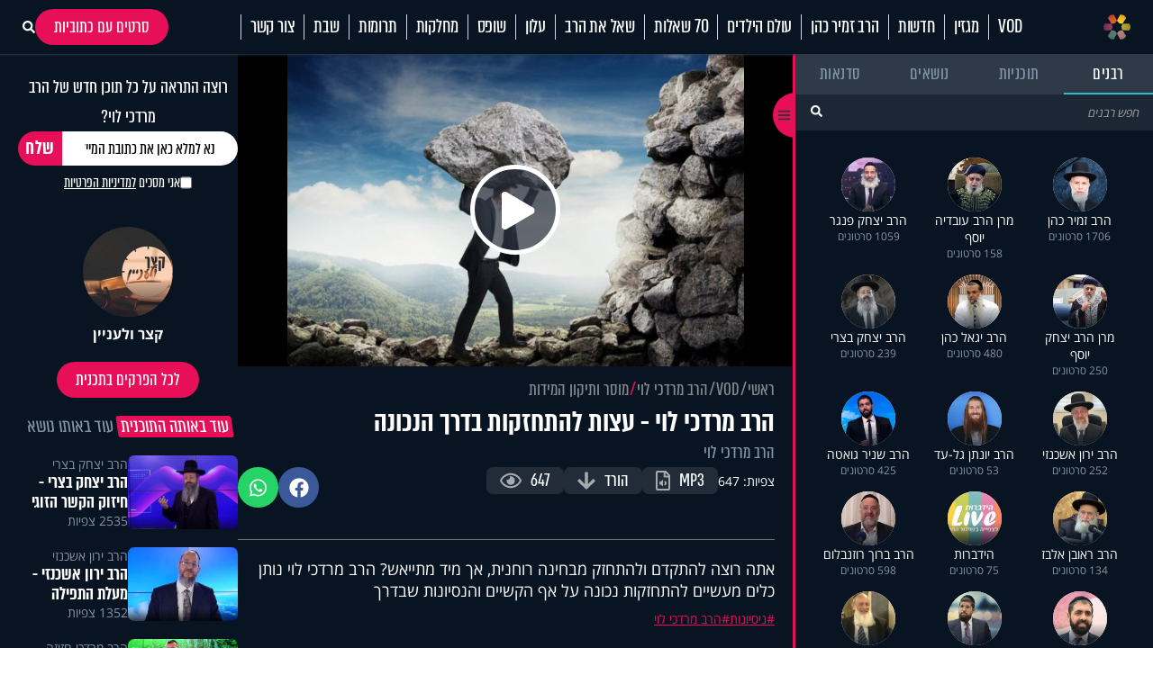

--- FILE ---
content_type: text/html; charset=UTF-8
request_url: https://www.hidabroot.org/video/212272
body_size: 25762
content:
<!DOCTYPE html><html lang="he" dir="rtl"><head><meta http-equiv="X-UA-Compatible" content="IE=9" /><meta http-equiv="Content-Type" content="text/html; charset=utf-8" /><meta name="twitter:card" content="summary_large_image"><title>הרב מרדכי לוי - עצות להתחזקות בדרך הנכונה - הידברות</title><meta name="description" content="אתה רוצה להתקדם ולהתחזק מבחינה רוחנית, אך מיד מתייאש? הרב מרדכי לוי נותן כלים מעשיים להתחזקות נכונה על אף הקשיים והנסיונות שבדרך" /><meta property="og:title" content="הרב מרדכי לוי - עצות להתחזקות בדרך הנכונה"/><meta name="twitter:title" content="הרב מרדכי לוי - עצות להתחזקות בדרך הנכונה"><meta property="og:description" content="אתה רוצה להתקדם ולהתחזק מבחינה רוחנית, אך מיד מתייאש? הרב מרדכי לוי נותן כלים מעשיים להתחזקות נכונה על אף הקשיים והנסיונות שבדרך"/><meta name="twitter:description" content="אתה רוצה להתקדם ולהתחזק מבחינה רוחנית, אך מיד מתייאש? הרב מרדכי לוי נותן כלים מעשיים להתחזקות נכונה על אף הקשיים והנסיונות שבדרך"><meta property="og:image" content="https://storage.hidabroot.org/Graphics/Modules/News/Pics/176419_tumb_1200X627.jpg"/><meta name="twitter:image" content="https://storage.hidabroot.org/Graphics/Modules/News/Pics/176419_tumb_1200X627.jpg"><meta name="keywords" content="יהדות, פרשת השבוע, שאל את הרב, סרטים, שידור חי, חדשות היום, ברכות השחר, ברכת המזון, כניסת שבת, צאת שבת" /><base href="https://www.hidabroot.org/" ></base><link rel="stylesheet" href="https://www.hidabroot.org/themes/HDB/css/article.scss.css?ver=9601" type="text/css" /><link rel="stylesheet" href="https://www.hidabroot.org/themes/HDB/css/vod.scss.css?ver=9601" type="text/css" /><link rel="canonical" href="https://www.hidabroot.org/video/212272"><!-- Mobile Tags --><meta name="HandheldFriendly" content="True"><meta name="MobileOptimized" content="320"><meta name="viewport" content="width=device-width, initial-scale=1.0, maximum-scale=1.0, minimum-scale=1.0, user-scalable=no, viewport-fit=cover,interactive-widget=resizes-content"><meta name="apple-mobile-web-app-status-bar-style" content="black" /><meta name="apple-mobile-web-app-capable" content="yes"><link rel="preload" href="/themes/HDB/fonts/almoni-tzar-demibold-aaa.woff2" as="font" type="font/woff2" crossorigin><link rel="preload" href="/themes/HDB/fonts/almoni-tzar-regular-aaa.woff2" as="font" type="font/woff2" crossorigin><meta name="ROBOTS" content="ALL" /><meta name="copyright" content="2003-2022, Wizzo CMS3.0" /><link rel="shortcut icon" href="themes/HDB/images/logo_icon.svg" /><script type="application/ld+json">{"@context":"https:\/\/schema.org","@type":"WebPage","@id":"https:\/\/www.hidabroot.org\/"}</script><!-- TikTok Pixel Code Start --><script>!function (w, d, t){w.TiktokAnalyticsObject=t;var ttq=w[t]=w[t]||[];ttq.methods=["page","track","identify","instances","debug","on","off","once","ready","alias","group","enableCookie","disableCookie","holdConsent","revokeConsent","grantConsent"],ttq.setAndDefer=function(t,e){t[e]=function(){t.push([e].concat(Array.prototype.slice.call(arguments,0)))}};for(var i=0;i<ttq.methods.length;i++)ttq.setAndDefer(ttq,ttq.methods[i]);ttq.instance=function(t){for(
var e=ttq._i[t]||[],n=0;n<ttq.methods.length;n++)ttq.setAndDefer(e,ttq.methods[n]);return e},ttq.load=function(e,n){var r="https://analytics.tiktok.com/i18n/pixel/events.js",o=n&&n.partner;ttq._i=ttq._i||{},ttq._i[e]=[],ttq._i[e]._u=r,ttq._t=ttq._t||{},ttq._t[e]=+new Date,ttq._o=ttq._o||{},ttq._o[e]=n||{};n=document.createElement("script")
;n.type="text/javascript",n.async=!0,n.src=r+"?sdkid="+e+"&lib="+t;e=document.getElementsByTagName("script")[0];e.parentNode.insertBefore(n,e)};
ttq.load('CUL7JGRC77UCJ3CPLDGG');
ttq.page();
}(window, document, 'ttq');</script><!-- TikTok Pixel Code End --><!-- Meta Pixel Code --><script>!function(f,b,e,v,n,t,s)
{if(f.fbq)return;n=f.fbq=function(){n.callMethod?
n.callMethod.apply(n,arguments):n.queue.push(arguments)};
if(!f._fbq)f._fbq=n;n.push=n;n.loaded=!0;n.version='2.0';
n.queue=[];t=b.createElement(e);t.async=!0;
t.src=v;s=b.getElementsByTagName(e)[0];
s.parentNode.insertBefore(t,s)}(window, document,'script',
'https://connect.facebook.net/en_US/fbevents.js');
fbq('init', '1063196472499261');
fbq('track', 'PageView');</script><noscript><img height="1" width="1" style="display:none"
src="https://www.facebook.com/tr?id=1063196472499261&ev=PageView&noscript=1"
/></noscript><!-- End Meta Pixel Code --><!-- Meta Pixel Code --><script>!function(f,b,e,v,n,t,s)
{if(f.fbq)return;n=f.fbq=function(){n.callMethod?
n.callMethod.apply(n,arguments):n.queue.push(arguments)};
if(!f._fbq)f._fbq=n;n.push=n;n.loaded=!0;n.version='2.0';
n.queue=[];t=b.createElement(e);t.async=!0;
t.src=v;s=b.getElementsByTagName(e)[0];
s.parentNode.insertBefore(t,s)}(window, document,'script',
'https://connect.facebook.net/en_US/fbevents.js');
fbq('init', '520369494358398');
fbq('track', 'PageView');</script><noscript><img height="1" width="1" style="display:none"
src="https://www.facebook.com/tr?id=520369494358398&ev=PageView&noscript=1"
/></noscript><!-- End Meta Pixel Code --><!-- Meta Pixel Code --><script>!function(f,b,e,v,n,t,s)
{if(f.fbq)return;n=f.fbq=function(){n.callMethod?
n.callMethod.apply(n,arguments):n.queue.push(arguments)};
if(!f._fbq)f._fbq=n;n.push=n;n.loaded=!0;n.version='2.0';
n.queue=[];t=b.createElement(e);t.async=!0;
t.src=v;s=b.getElementsByTagName(e)[0];
s.parentNode.insertBefore(t,s)}(window, document,'script',
'https://connect.facebook.net/en_US/fbevents.js');
fbq('init', '975556674771044');
fbq('track', 'PageView');</script><noscript><img height="1" width="1" style="display:none"
src="https://www.facebook.com/tr?id=975556674771044&ev=PageView&noscript=1"
/></noscript><!-- End Meta Pixel Code --><!-- Google tag (gtag.js) --><script async src="https://www.googletagmanager.com/gtag/js?id=G-74CVQ984EH"></script><script> window.dataLayer = window.dataLayer || [];
function gtag(){dataLayer.push(arguments);}
gtag('js', new Date());
gtag('config', 'G-74CVQ984EH');</script><meta name="facebook-domain-verification" content="pt5ptlt8ter62vre39o26wxht9sfs4" /></head><body class="rtl "><script type="text/javascript" src="https://www.hidabroot.org/minify/3.js?ver=9601"></script><script type="text/javascript" src="https://www.hidabroot.org/minify/1.js?ver=9601"></script><div id="page" class="vod ">
<style> :root{--gap: 20px;--secTitleSize: 36px;--titleSize: 80px;--radius: 7px;--midFontSize: 25px;--color: #0de6af;--font: "almoni-tzar",Sans-serif}@media (max-width:600px){:root{--gap: 15px;--titleSize: 48px;--secTitleSize: 24px;--midFontSize: 25px}.mbl_no_margins{margin-left:-15px;margin-right:-15px;width:auto}}.right{float:right}.left{float:left}.gap_bottom{margin-bottom:var(--gap)}@font-face{font-family:"Open Sans Hebrew";font-display:swap;font-style:italic;font-weight:400;src:url(//fonts.gstatic.com/ea/opensanshebrew/v3/OpenSansHebrew-Italic.woff2) format("woff2")}@font-face{font-family:"Open Sans Hebrew";font-display:swap;font-style:normal;font-weight:400;src:url(//fonts.gstatic.com/ea/opensanshebrew/v3/OpenSansHebrew-Regular.woff2) format("woff2")}@font-face{font-family:"Open Sans Hebrew";font-display:swap;font-style:italic;font-weight:700;src:url(//fonts.gstatic.com/ea/opensanshebrew/v3/OpenSansHebrew-BoldItalic.woff2) format("woff2")}@font-face{font-family:"Open Sans Hebrew";font-display:swap;font-style:normal;font-weight:700;src:url(//fonts.gstatic.com/ea/opensanshebrew/v3/OpenSansHebrew-Bold.woff2) format("woff2")}@font-face{font-family:"almoni-tzar";font-weight:600;font-display:swap;font-style:normal;src:url("/themes/HDB/fonts/almoni-tzar-demibold-aaa.woff2") format("woff2")}@font-face{font-family:"almoni-tzar";font-weight:400;font-display:swap;font-style:normal;src:url("/themes/HDB/fonts/almoni-tzar-regular-aaa.woff2") format("woff2")}.centered{width:1200px;max-width:100%;margin:0 auto}.centered_mid{width:700px;max-width:100%;margin:0 auto}#page{position:relative}@media (max-width:600px){#page{width:100%;overflow:hidden}}body.rtl #page{direction:rtl;text-align:right}body.ltr #page{direction:ltr;text-align:left}html,body{height:100%;direction:rtl;padding:0px;margin:0px;background:#fff;text-align:right;color:#333;font-size:18px;scroll-behavior:smooth}a{color:#333;text-decoration:none;outline:none}html,body,input,textarea,select{font:14px "Open Sans Hebrew", sans-serif}*{box-sizing:border-box;padding:0px;margin:0px;font-family:"Open Sans Hebrew", sans-serif;-webkit-tap-highlight-color:transparent}body{overflow-y:scroll}body.rtl{direction:rtl;text-align:right}body.ltr{direction:ltr;text-align:left}img{border:none;vertical-align:middle}input[type=text],input[type=password],textarea,select{border:1px solid #acadb2;padding:3px;outline:none;font-size:13px;color:#616161}textarea{resize:none}*{margin:0;padding:0}input[type=text],input[type=password],textarea,select{width:150px}.DateSimple select{width:auto !important}input[type=checkbox]{width:auto !important}a{cursor:pointer}::-webkit-input-placeholder{color:#A1A1A1}:-moz-placeholder{color:#A1A1A1}::-moz-placeholder{color:#A1A1A1}:-ms-input-placeholder{color:#A1A1A1}.gray{filter:url("data:image/svg+xml;utf8,<svg xmlns='http://www.w3.org/2000/svg'><filter id='grayscale'><feColorMatrix type='matrix' values='0.3333 0.3333 0.3333 0 0 0.3333 0.3333 0.3333 0 0 0.3333 0.3333 0.3333 0 0 0 0 0 1 0'/></filter></svg>#grayscale");filter:gray;-webkit-filter:grayscale(100%)}.hr{clear:both;border-bottom:1px solid #CCC;height:1px;background:#E6E6E6;margin:20px 0px}input.error,.ms-parent.error{box-shadow:0px 0px 0px 1px #FF1D21}body.rtl .fr{float:right}body.ltr .fr{float:left}body.rtl .fl{float:left}body.ltr .fl{float:right}article,aside,figcaption,figure,footer,header,hgroup,main,nav,section{display:block}.title{font-size:20px;line-height:60px}.clr{clear:both}ul{margin:0px;list-style-type:none}*::-webkit-scrollbar{width:10px}*::-webkit-scrollbar-track{background:#ddd}*::-webkit-scrollbar-thumb{background:#666}body::-webkit-scrollbar{width:10px}body::-webkit-scrollbar-track{background:#666}body::-webkit-scrollbar-thumb{background:#ddd}a:hover{color:inherit;text-decoration:none}h1,h2,h3,h4,h5{margin:0px}.noselect{-webkit-touch-callout:none;-webkit-user-select:none;-khtml-user-select:none;-moz-user-select:none;-ms-user-select:none;user-select:none}a{cursor:pointer}.frmUL{display:flex;flex-direction:column;gap:var(--gap)}.frmUL li{position:relative}.frmUL li .caption{display:block;pointer-events:none;position:absolute;top:1px;bottom:1px;right:1px;border-radius:var(--radius);display:flex;align-items:center;padding-right:15px;background:#eee;width:80px;border-top-left-radius:0px;border-bottom-left-radius:0px;font-weight:bold;font-family:"almoni-tzar", Sans-serif;font-size:18px;line-height:1}.frmUL li .field input[type=text],.frmUL li .field input[type=password],.frmUL li .field input[type=email],.frmUL li .field input[type=number],.frmUL li .field textarea,.frmUL li .field select,.frmUL li .field .inpRadio{width:100%;border-radius:var(--radius);padding:0 15px;padding-right:156px;border:1px solid #acadb2}.frmUL li .field input[type=text]:focus,.frmUL li .field input[type=password]:focus,.frmUL li .field input[type=email]:focus,.frmUL li .field input[type=number]:focus,.frmUL li .field textarea:focus,.frmUL li .field select:focus,.frmUL li .field .inpRadio:focus{border-color:#000}.frmUL li .field input{height:40px}.frmUL li .field textarea{height:60px;padding-top:15px}.frmUL li .field select{height:40px;padding-right:0px;width:calc(100% - 90px)}.frmUL.wide .caption,.wide .frmUL .caption{width:25%}.frmUL.wide .field input,.frmUL.wide .field textarea,.frmUL.wide .field select,.wide .frmUL .field input,.wide .frmUL .field textarea,.wide .frmUL .field select{padding-right:calc(25% + var(--gap))}.frmUL.wide .field select,.wide .frmUL .field select{width:100%}.frmUL .inpRadio{padding-right:90px;display:block}.frmUL .inpRadio label{display:flex;gap:10px;align-items:center}.frm_lines .frmUL li .caption{position:static;padding-right:0px;background:none;width:auto}.bannerCls{margin-bottom:var(--gap)}.bannerCls:empty{display:none}.bannerCls.slide{transition:all 0.8s ease-in-out;max-height:0px;overflow:hidden;margin-bottom:0px}.bannerCls.slide.loaded{max-height:2000px;margin-bottom:var(--gap)}.bannerCls .close{position:absolute;left:0px;top:0px;background:#eee;width:20px;height:20px;display:flex;align-items:center;justify-content:center}.bannerCls .close svg{width:60%}.bannerCls .bnr_toggle_mute{position:absolute;right:5px;top:5px;z-index:9999;border:none;background-color:transparent}@media (max-width:600px){.bannerCls .bnr_toggle_mute{background-color:#fff;padding:5px;border-radius:100%}}.bannerCls .bnr_toggle_mute.unmuted .fa-volume-up{display:none}.bannerCls .bnr_toggle_mute:not(.unmuted) .fa-volume-mute{display:none}.bannerCls .close_desktop{position:absolute;top:0;left:0;transform:translateY(-115%);cursor:pointer;font-weight:bold;font-size:1.2rem}.bannerCls a{display:inline-block;width:100%;height:100%}.bannerCls a iframe{pointer-events:none}@media (min-width:600px){.bannerCls img,.bannerCls video{border-radius:var(--radius)}}.article_pic{position:relative;overflow:hidden;display:block}.article_pic span{background-size:cover;display:block;padding-bottom:67%;transition:all 0.4s ease 0s !important}.article_pic:not(.no_shadow)::after{content:"";display:block;background-image:linear-gradient(rgba(8, 20, 33, 0) 60%, rgba(8, 20, 33, 0.76) 100%);position:absolute;left:0px;bottom:0px;top:0px;right:0px;-moz-transition:all 0.4s ease 0s;-o-transition:all 0.4s ease 0s;-webkit-transition:all 0.4s ease 0s;transition:all 0.4s ease 0s}.article_pic.square span{height:100%;padding-bottom:0}.article_pic .play,.article_pic.play::before{content:"";display:block;width:26px;height:26px;background-color:#fff;-webkit-mask-image:url(/themes/HDB/images/play.svg);mask-image:url(/themes/HDB/images/play.svg);mask-size:contain;-webkit-mask-size:contain;position:absolute;left:8px;bottom:8px;z-index:2}.label_tabs.pink a{color:#e70f57}.label_tabs{display:flex;flex-wrap:wrap;gap:10px;height:auto;align-items:center}@media (max-width:600px){.label_tabs{justify-content:center}}.label_tabs.center{justify-content:center}.label_tabs a{transform:skew(8deg);font-family:"Almoni Tzar", Sans-serif;font-size:24px;font-weight:400;color:#8395a7;font-family:var(--font);line-height:24px;display:inline-block;padding:0 4px;border-radius:3px;-moz-transition:all 0.3s ease 0s;-o-transition:all 0.3s ease 0s;-webkit-transition:all 0.3s ease 0s;transition:all 0.3s ease 0s}.label_tabs a:hover,.label_tabs a.active{background:#e70f57 !important;color:#fff !important}.label_tabs.gray_bg a{background:#8395a7;color:#fff}.article_block{margin-bottom:var(--gap);width:100%;display:block;position:relative;overflow:hidden}.article_block .content{position:absolute;bottom:0px;left:0px;right:0px;bottom:0px;color:#fff;padding:15px;-moz-transition:all 0.4s ease 0s;-o-transition:all 0.4s ease 0s;-webkit-transition:all 0.4s ease 0s;transition:all 0.4s ease 0s;padding-left:40px}@media (min-width:600px){.article_block .content{pointer-events:none}}.article_block .content h3{color:#fff;font-family:var(--font);font-size:36px;font-weight:bold;line-height:0.9;display:block}@media (max-width:600px){.article_block .content h3{font-size:23px;font-weight:600;display:-webkit-box;-webkit-line-clamp:3;-webkit-box-orient:vertical;overflow:hidden}}.article_block:hover .article_pic::after{box-shadow:inset 0px -20px 150px 0px rgba(0, 0, 0, 0.5)}.article_block:not(.no_text_transition):hover .content{transform:scale(0.96) translateY(-10px)}.article_block.mid h3{font-size:var(--midFontSize)}@media (max-width:600px){.mbl_section{padding:0 10px}.mbl_section .head{margin:0 -10px;position:relative}.mbl_section .more_sec_btn{position:absolute;left:13px;top:13px;font-size:18px;border-width:1px;transform:skew(8deg);font-family:var(--font);font-weight:bold;line-height:0.9em;letter-spacing:0.5px;color:#fff;border-style:solid;border-radius:2px;padding:4px 5px 4px 5px}.mbl_section:not(.mbl_section_no_main) article:first-child,.mbl_section .mbl_big_article{margin:0 -10px;width:auto !important;margin-bottom:var(--gap);display:flex;position:relative;overflow:hidden;flex-direction:column;border-bottom:1px solid #C8D6E5}.mbl_section:not(.mbl_section_no_main) article:first-child .content,.mbl_section .mbl_big_article .content{position:static;color:#333;padding:10px}.mbl_section:not(.mbl_section_no_main) article:first-child .content h3,.mbl_section .mbl_big_article .content h3{color:#333;font-family:var(--font);font-size:36px;font-weight:bold;line-height:0.9;display:block;font-weight:600}.mbl_section:not(.mbl_section_no_main) article:first-child:hover .article_pic::after,.mbl_section .mbl_big_article:hover .article_pic::after{box-shadow:inset 0px -20px 150px 0px rgba(0, 0, 0, 0.5)}.mbl_section:not(.mbl_section_no_main) article:first-child:not(.no_text_transition):hover .content,.mbl_section .mbl_big_article:not(.no_text_transition):hover .content{transform:scale(0.96) translateY(-10px)}.mbl_section article:not(:first-child):not(.mbl_big_article),.mbl_section.mbl_section_no_main article{display:flex;align-items:center;gap:var(--gap);margin-bottom:10px;border-bottom:1px solid #C8D6E5;padding-bottom:10px}.mbl_section article:not(:first-child):not(.mbl_big_article) .article_pic,.mbl_section.mbl_section_no_main article .article_pic{order:2}.mbl_section article:not(:first-child):not(.mbl_big_article) .content,.mbl_section.mbl_section_no_main article .content{flex-basis:70%;position:static;order:1;padding:0px}.mbl_section article:not(:first-child):not(.mbl_big_article) .content h3,.mbl_section.mbl_section_no_main article .content h3{color:#333;line-height:1}.mbl_section article:not(:first-child):not(.mbl_big_article) .tag_lbl.mbl_clear,.mbl_section.mbl_section_no_main article .tag_lbl.mbl_clear{background:none;color:#8395A7;padding:0px}.mbl_section article:not(:first-child):not(.mbl_big_article):last-child,.mbl_section.mbl_section_no_main article:last-child{border-bottom:none;padding-bottom:0px}}@media (max-width:600px) and (min-width:600px){.mbl_section article:not(:first-child):not(.mbl_big_article) .article_pic,.mbl_section.mbl_section_no_main article .article_pic{flex-basis:30%}}@media (max-width:600px) and (max-width:600px){.mbl_section article:not(:first-child):not(.mbl_big_article) .article_pic,.mbl_section.mbl_section_no_main article .article_pic{flex-basis:40%}}.tag_lbl{display:inline-block;border-radius:3px;background:rgba(8, 20, 33, 0.5);padding:2px 5px;font-size:14px;color:#fff;font-weight:500}.widget_title{display:flex;flex-wrap:wrap;justify-content:space-between;margin-bottom:10px;align-items:center}.widget_title .title{font-size:35px;line-height:1;font-family:var(--font)}.widget_title .svg_icon{height:35px;width:35px;display:inline-block;vertical-align:middle;margin-left:5px}#hdb_shorts_section .sociLine{display:none}#feed_page #hdb_shorts_section .sociLine{display:initial}.terms-wrapper{display:flex;align-items:center;justify-content:center;gap:5px}.terms-wrapper input{padding-left:10px}.terms-wrapper .terms-label{font-size:18px !important;font-family:var(--font) !important}.terms-wrapper .terms-label>*{font-size:18px !important;font-family:var(--font) !important}
#page.vod .hide_in_vod{display:none !important}#page:not(.vod) .show_in_vod{display:none !important}@media (min-width:600px){.show_in_mobile{display:none !important}#content{padding-top:var(--gap)}}@media (max-width:600px){.show_in_desktop{display:none !important}.hide_in_mobile{display:none !important}.mbl_margins{margin-left:var(--gap);margin-right:var(--gap)}}.ico_cir{display:block;width:40px;height:40px;border-radius:100%;background:#2f3a49;display:flex;align-items:center;justify-content:center;-moz-transition:all 0.3s ease 0s;-o-transition:all 0.3s ease 0s;-webkit-transition:all 0.3s ease 0s;transition:all 0.3s ease 0s}.ico_cir:not(:hover){background:#2f3a49 !important}.ico_cir i,.ico_cir svg{width:25px;height:25px}.ico_cir i,.ico_cir i *,.ico_cir svg,.ico_cir svg *{color:#fff;font-size:20px;fill:#fff}.ico_cir2{display:block;width:40px;height:40px;border-radius:100%;display:flex;align-items:center;justify-content:center;-moz-transition:all 0.3s ease 0s;-o-transition:all 0.3s ease 0s;-webkit-transition:all 0.3s ease 0s;transition:all 0.3s ease 0s}.ico_cir2 i,.ico_cir2 svg,.ico_cir2 img{width:25px;height:25px}.ico_cir3{display:block;border-radius:100%;display:flex;align-items:center;justify-content:center;-moz-transition:all 0.3s ease 0s;-o-transition:all 0.3s ease 0s;-webkit-transition:all 0.3s ease 0s;transition:all 0.3s ease 0s}.ico_cir3 i,.ico_cir3 svg,.ico_cir3 img{width:30px;height:30px}.ico_cir3 i,.ico_cir3 i *,.ico_cir3 svg,.ico_cir3 svg *,.ico_cir3 img,.ico_cir3 img *{color:#fff;font-size:20px;fill:#fff}@media (min-width:600px){header{position:relative;z-index:99}header #top_header{background:#081421}header #top_header .centered{display:flex;justify-content:space-between;align-items:center;min-height:90px}header #top_header #logo{display:block;background:url(/themes/HDB/images/logo.svg) center center no-repeat;background-size:contain;width:256px;height:72px;position:relative}header #top_header .right_side{display:flex;gap:6px}header #top_header .left_side{display:flex;gap:5px;align-items:center}header #top_header .left_side .ico{width:40px;height:40px;background:#2f3a49;border-radius:100%;display:flex;align-items:center;justify-content:center}header #top_header .left_side .ico img{width:84%;height:84%;object-fit:contain}header #top_header .left_side .btn{display:inline-block;padding:0 15px;height:40px;border-radius:40px;background:#2f3a49;color:#fff;border:none;line-height:40px;font-size:22px;font-family:var(--font);font-weight:bold}header #top_header .left_side .flags{position:absolute;left:20px;display:flex;gap:5px;align-items:center}header #top_header .left_side .flags .spanish_flag{background-image:url(/themes/HDB/images/Flag-Spain.jpg);background-position:center;background-repeat:no-repeat;background-size:contain;height:20px;width:30px}header #top_header .left_side .flags .usa_flag{background-image:url(/themes/HDB/images/usa-flag.png);background-position:center;background-repeat:no-repeat;background-size:cover;height:20px;width:30px}header #top_header #search{height:40px;position:relative}header #top_header #search input{height:100%;background:#2f3a49;color:rgba(255, 255, 255, 0.53);border-radius:40px;border:none;padding-right:15px;font-family:var(--font);font-weight:bold;font-size:22px;outline:none}header #top_header #search button{background:#e70f57;border-radius:100%;width:40px;height:40px;border:none;position:absolute;left:0px;top:0px;color:#fff}header #top_header #search button svg,header #top_header #search button i{width:20px;height:20px}header #top_header #search button svg,header #top_header #search button svg *,header #top_header #search button i,header #top_header #search button i *{color:#fff;font-size:20px;fill:#fff}header #top_header #search button:hover{background:#fff;color:#e70f57}header #top_header #search button:hover svg,header #top_header #search button:hover svg *,header #top_header #search button:hover i,header #top_header #search button:hover i *{color:#e70f57;fill:#e70f57}#header_menu{background:#fff;position:-webkit-sticky;position:sticky;top:0px;z-index:999}#header_menu .centered{display:flex;justify-content:space-between;align-items:center;min-height:60px}#header_menu #logo_icon{display:block;background:url(/themes/HDB/images/logo_icon.svg) center center no-repeat;background-size:contain;width:30px;height:30px}#header_menu ul.menu_ul{display:flex;align-items:center}#header_menu ul.menu_ul>li{position:relative}#header_menu ul.menu_ul>li>a{display:block;font-family:var(--font);font-size:24px;line-height:1.18em;letter-spacing:-0.2px;color:#081421;border-style:solid;border-width:0px 0px 0px 1px;border-color:#c8d6e5;padding:0px 10px;transition:all 0.3s ease}#header_menu ul.menu_ul>li>ul{display:flex;flex-direction:column;visibility:hidden;opacity:0;box-shadow:0px 5px 5px rgba(0, 0, 0, 0.2);gap:15px;justify-content:center;position:absolute;right:0px;top:60px;background:#fff;border-top:1px solid #eee;padding:10px;transition:all 0.3s ease;transform:translateY(10px)}#header_menu ul.menu_ul>li>ul>li>a{white-space:nowrap;display:block;font-family:var(--font);font-size:20px;line-height:1;letter-spacing:-0.2px;color:rgba(0, 0, 0, 0.7);order-style:solid;transition:all 0.3s ease}#header_menu ul.menu_ul>li>ul>li>a:hover{color:#e70f57}#header_menu ul.menu_ul>li:hover>a{color:#fff;background-color:#e70f57;line-height:60px}#header_menu ul.menu_ul>li:hover>ul{visibility:visible;opacity:1;transform:translateY(0px)}}@media (min-width:600px) and (max-width:1310px){header #top_header .left_side .flags .spanish_flag{position:initial}}@media (min-width:600px) and (max-width:1310px){header #top_header .left_side .flags .usa_flag{position:initial}}#header_menu .menu_ul li[data-id="895"]{display:flex;align-items:center}#header_menu .menu_ul li[data-id="895"]>a{padding-right:28px}.live{display:flex;justify-content:center;align-items:center;gap:5px;font-family:var(--font);line-height:1.18em;letter-spacing:-0.2px}@media (min-width:600px){.live{font-size:24px}}@media (max-width:600px){.live{font-size:18px;display:flex;align-items:center;justify-content:center}@keyframes blinker{50%{box-shadow:0 0 2px 2px transparent}}.live .btn_search_live_con{display:flex;gap:var(--gap)}.live .btn_search_live_con .live_con p{font-size:18px;line-height:16px;padding:2px 6px;border-radius:0;text-transform:uppercase;box-shadow:0 0 2px 2px #FF1D52;animation:blinker 1.8s linear infinite}}@media (max-width:600px){#page{padding-top:50px}#header_desktop{display:none}header{height:50px;-moz-transition:all 0.3s ease 0s;-o-transition:all 0.3s ease 0s;-webkit-transition:all 0.3s ease 0s;transition:all 0.3s ease 0s;position:fixed;top:0px;left:0px;right:0px;z-index:999;background:#000}.fix header{box-shadow:rgba(0, 0, 0, 0.1) 0px 20px 40px 0px}header #header_mobile{display:flex;align-items:center;justify-content:center;height:100%;box-shadow:0 4px 45px 0 rgba(46, 104, 208, 0.1)}@keyframes blinker{50%{box-shadow:0 0 2px 2px transparent}}header #header_mobile .btn_search_live_con{position:absolute;left:15px;display:flex;gap:var(--gap)}header #header_mobile .btn_search_live_con .btn_search{font-size:17px;color:#fff}header #header_mobile .btn_search_live_con .live_con p{color:#fff;font-size:18px;line-height:16px;padding:2px 6px;border-radius:0;text-transform:uppercase;box-shadow:0 0 2px 2px #FF1D52;animation:blinker 1.8s linear infinite;font-family:var(--font)}header #header_mobile .logo{background:url("/themes/HDB/images/logo.svg") center center no-repeat;background-size:contain;height:90%;width:160px;position:absolute;left:0;right:0;margin:0 auto}header #header_mobile #menu_bar{position:absolute;right:15px}.cat_link{display:block;background:none;font-size:15px;text-align:center;margin-bottom:10px;padding-top:0px}#menu_btn{display:block;width:50px;height:50px;position:fixed;right:0px;top:0px;display:flex;z-index:999999;justify-content:center;align-content:center;flex-wrap:wrap;padding-top:12px}#nav-icon3{width:26px;height:30px;position:relative;-webkit-transform:rotate(0deg);-moz-transform:rotate(0deg);-o-transform:rotate(0deg);transform:rotate(0deg);-webkit-transition:0.5s ease-in-out;-moz-transition:0.5s ease-in-out;-o-transition:0.5s ease-in-out;transition:0.5s ease-in-out;cursor:pointer}#nav-icon3 span{display:block;position:absolute;height:3px;width:100%;background:#fff;border-radius:9px;opacity:1;left:0;-webkit-transform:rotate(0deg);-moz-transform:rotate(0deg);-o-transform:rotate(0deg);transform:rotate(0deg);-webkit-transition:0.25s ease-in-out;-moz-transition:0.25s ease-in-out;-o-transition:0.25s ease-in-out;transition:0.25s ease-in-out}#nav-icon3 span:nth-child(1){top:0px}#nav-icon3 span:nth-child(2),#nav-icon3 span:nth-child(3){top:6px}#nav-icon3 span:nth-child(4){top:12px}.menu_opened #nav-icon3 span{background:#000}.menu_opened #nav-icon3 span:nth-child(1){top:18px;width:0%;left:50%}.menu_opened #nav-icon3 span:nth-child(2){-webkit-transform:rotate(45deg);-moz-transform:rotate(45deg);-o-transform:rotate(45deg);transform:rotate(45deg)}.menu_opened #nav-icon3 span:nth-child(3){-webkit-transform:rotate(-45deg);-moz-transform:rotate(-45deg);-o-transform:rotate(-45deg);transform:rotate(-45deg)}.menu_opened #nav-icon3 span:nth-child(4){top:18px;width:0%;left:50%}#mobile_menu{padding-top:35px;transition:right 0.3s ease 0s;position:fixed;height:100vh;right:-100vw;top:0px;bottom:0px;background:#fff;overflow:hidden;overflow-y:scroll;z-index:99999;width:75%;display:block}#mobile_menu .menu_header{display:flex;justify-content:space-between;align-items:center;margin-bottom:25px;padding:0 15px}#mobile_menu .menu_header .usa_flag{background-image:url(/themes/HDB/images/usa-flag.png);background-position:center;background-repeat:no-repeat;background-size:cover;height:20px;width:30px}#mobile_menu .menu_header #logo{display:block;height:50px;width:50px;background:center center no-repeat;background-size:contain;background-image:url(/themes/HDB/images/logo_icon.svg)}#mobile_menu ul.menu{width:80%;margin:0 auto}#mobile_menu ul.menu li{font-size:18px;border-bottom:1px solid #d3d7db;padding:12px 0 !important}#mobile_menu .sharing_list{text-align:center;margin-bottom:5px;display:flex;gap:5px;margin:0 auto;width:80%;justify-content:space-between}#mobile_menu .sharing_list li a{background-repeat:no-repeat;background-size:cover;height:25px;width:25px;display:inline-block}#mobile_menu .sharing_list li#android_white a{background-image:url(/themes/HDB/images/mobile_menu/icon_android_color.svg)}#mobile_menu .sharing_list li#itunes_white a{background-image:url(/themes/HDB/images/mobile_menu/icon_apple_black.svg)}#mobile_menu .sharing_list li svg{font-size:12px}.menu_opened #mobile_menu{right:0vw;box-shadow:0 0 5px}#content,header{transition:opacity 0.3s ease 0s}.menu_opened header{opacity:1}.menu_opened #content::after{z-index:9;position:fixed;inset:0;background:rgba(0, 0, 0, 0.2);content:""}}
</style><header><div id="header_mobile" class="show_in_mobile"><a class="logo" href="/"></a><div class="btn_search_live_con" style="justify-content:center;align-items: center;gap: 15px;"><div style="display: flex;justify-content:center;align-items:center;gap:15px"><a class="ico_cir3" class="" target="_blank" href="https://www.tiktok.com/@hidabroot.org"><i class="fab fa-tiktok"></i></a><a class="ico_cir3" target="_blank" href="https://www.instagram.com/hidabroottv/"><i class="fab fa-instagram"></i></a></div><a class="btn_search" onClick="open_search_win()" ><svg style="width: 1em; height: 1em; " xmlns="http://www.w3.org/2000/svg" viewBox="0 0 512 512"><path style="fill:#fff;" d="M505 442.7L405.3 343c-4.5-4.5-10.6-7-17-7H372c27.6-35.3 44-79.7 44-128C416 93.1 322.9 0 208 0S0 93.1 0 208s93.1 208 208 208c48.3 0 92.7-16.4 128-44v16.3c0 6.4 2.5 12.5 7 17l99.7 99.7c9.4 9.4 24.6 9.4 33.9 0l28.3-28.3c9.4-9.4 9.4-24.6 .1-34zM208 336c-70.7 0-128-57.2-128-128 0-70.7 57.2-128 128-128 70.7 0 128 57.2 128 128 0 70.7-57.2 128-128 128z"/></svg></a></div></div><div id="header_desktop" class="hide_in_vod"><div id="top_header"><div class="centered"><div class="right_side"><form><div id="search"><input placeholder="חיפוש..." type="search" value="" onFocus="open_search_win()"><button type="submit" title="חיפוש" aria-label="חיפוש"><svg xmlns="http://www.w3.org/2000/svg" viewBox="0 0 512 512"><path d="M505 442.7L405.3 343c-4.5-4.5-10.6-7-17-7H372c27.6-35.3 44-79.7 44-128C416 93.1 322.9 0 208 0S0 93.1 0 208s93.1 208 208 208c48.3 0 92.7-16.4 128-44v16.3c0 6.4 2.5 12.5 7 17l99.7 99.7c9.4 9.4 24.6 9.4 33.9 0l28.3-28.3c9.4-9.4 9.4-24.6.1-34zM208 336c-70.7 0-128-57.2-128-128 0-70.7 57.2-128 128-128 70.7 0 128 57.2 128 128 0 70.7-57.2 128-128 128z"/></svg></button></div></form><a class="ico_cir bg_facebook" target="_blank" href="http://www.facebook.com/Hidabroot"><svg xmlns="http://www.w3.org/2000/svg" viewBox="0 0 512 512"><path d="M504 256C504 119 393 8 256 8S8 119 8 256c0 123.78 90.69 226.38 209.25 245V327.69h-63V256h63v-54.64c0-62.15 37-96.48 93.67-96.48 27.14 0 55.52 4.84 55.52 4.84v61h-31.28c-30.8 0-40.41 19.12-40.41 38.73V256h68.78l-11 71.69h-57.78V501C413.31 482.38 504 379.78 504 256z"/></svg></a><a class="ico_cir bg_instagram" target="_blank" href="https://www.instagram.com/hidabroottv/"><svg xmlns="http://www.w3.org/2000/svg" viewBox="0 0 448 512"><path d="M224.1 141c-63.6 0-114.9 51.3-114.9 114.9s51.3 114.9 114.9 114.9S339 319.5 339 255.9 287.7 141 224.1 141zm0 189.6c-41.1 0-74.7-33.5-74.7-74.7s33.5-74.7 74.7-74.7 74.7 33.5 74.7 74.7-33.6 74.7-74.7 74.7zm146.4-194.3c0 14.9-12 26.8-26.8 26.8-14.9 0-26.8-12-26.8-26.8s12-26.8 26.8-26.8 26.8 12 26.8 26.8zm76.1 27.2c-1.7-35.9-9.9-67.7-36.2-93.9-26.2-26.2-58-34.4-93.9-36.2-37-2.1-147.9-2.1-184.9 0-35.8 1.7-67.6 9.9-93.9 36.1s-34.4 58-36.2 93.9c-2.1 37-2.1 147.9 0 184.9 1.7 35.9 9.9 67.7 36.2 93.9s58 34.4 93.9 36.2c37 2.1 147.9 2.1 184.9 0 35.9-1.7 67.7-9.9 93.9-36.2 26.2-26.2 34.4-58 36.2-93.9 2.1-37 2.1-147.8 0-184.8zM398.8 388c-7.8 19.6-22.9 34.7-42.6 42.6-29.5 11.7-99.5 9-132.1 9s-102.7 2.6-132.1-9c-19.6-7.8-34.7-22.9-42.6-42.6-11.7-29.5-9-99.5-9-132.1s-2.6-102.7 9-132.1c7.8-19.6 22.9-34.7 42.6-42.6 29.5-11.7 99.5-9 132.1-9s102.7-2.6 132.1 9c19.6 7.8 34.7 22.9 42.6 42.6 11.7 29.5 9 99.5 9 132.1s2.7 102.7-9 132.1z"/></svg></a><a class="ico_cir bg_whatsapp" target="_blank" href=" https://www.whatsapp.com/channel/0029VabbBCQ96H4UyEXQNq1u"><svg xmlns="http://www.w3.org/2000/svg" viewBox="0 0 448 512"><path d="M380.9 97.1C339 55.1 283.2 32 223.9 32c-122.4 0-222 99.6-222 222 0 39.1 10.2 77.3 29.6 111L0 480l117.7-30.9c32.4 17.7 68.9 27 106.1 27h.1c122.3 0 224.1-99.6 224.1-222 0-59.3-25.2-115-67.1-157zm-157 341.6c-33.2 0-65.7-8.9-94-25.7l-6.7-4-69.8 18.3L72 359.2l-4.4-7c-18.5-29.4-28.2-63.3-28.2-98.2 0-101.7 82.8-184.5 184.6-184.5 49.3 0 95.6 19.2 130.4 54.1 34.8 34.9 56.2 81.2 56.1 130.5 0 101.8-84.9 184.6-186.6 184.6zm101.2-138.2c-5.5-2.8-32.8-16.2-37.9-18-5.1-1.9-8.8-2.8-12.5 2.8-3.7 5.6-14.3 18-17.6 21.8-3.2 3.7-6.5 4.2-12 1.4-32.6-16.3-54-29.1-75.5-66-5.7-9.8 5.7-9.1 16.3-30.3 1.8-3.7.9-6.9-.5-9.7-1.4-2.8-12.5-30.1-17.1-41.2-4.5-10.8-9.1-9.3-12.5-9.5-3.2-.2-6.9-.2-10.6-.2-3.7 0-9.7 1.4-14.8 6.9-5.1 5.6-19.4 19-19.4 46.3 0 27.3 19.9 53.7 22.6 57.4 2.8 3.7 39.1 59.7 94.8 83.8 35.2 15.2 49 16.5 66.6 13.9 10.7-1.6 32.8-13.4 37.4-26.4 4.6-13 4.6-24.1 3.2-26.4-1.3-2.5-5-3.9-10.5-6.6z"/></svg></a><a class="ico_cir bg_youtube" target="_blank" href="https://www.youtube.com/@TVhidabroot"><svg xmlns="http://www.w3.org/2000/svg" viewBox="0 0 576 512"><path d="M549.655 124.083c-6.281-23.65-24.787-42.276-48.284-48.597C458.781 64 288 64 288 64S117.22 64 74.629 75.486c-23.497 6.322-42.003 24.947-48.284 48.597-11.412 42.867-11.412 132.305-11.412 132.305s0 89.438 11.412 132.305c6.281 23.65 24.787 41.5 48.284 47.821C117.22 448 288 448 288 448s170.78 0 213.371-11.486c23.497-6.321 42.003-24.171 48.284-47.821 11.412-42.867 11.412-132.305 11.412-132.305s0-89.438-11.412-132.305zm-317.51 213.508V175.185l142.739 81.205-142.739 81.201z"/></svg></a><!-- tiktok --><a class="ico_cir bg_tiktok" target="_blank" href="https://www.tiktok.com/@hidabroot.org"><svg xmlns="http://www.w3.org/2000/svg" viewBox="0 0 448 512"><path d="M448 209.9a210.1 210.1 0 0 1 -122.8-39.3V349.4A162.6 162.6 0 1 1 185 188.3V278.2a74.6 74.6 0 1 0 52.2 71.2V0l88 0a121.2 121.2 0 0 0 1.9 22.2h0A122.2 122.2 0 0 0 381 102.4a121.4 121.4 0 0 0 67 20.1z"/></svg></a></div><div><a id="logo" href="/" title="הידברות"></a></div><div class="left_side"><a class="ico" href="https://kids.hidabroot.org/" target="_blank" title="עולם הילדים"><img src="https://storage.hidabroot.org/Graphics/buttons/299430.png" alt="עולם הילדים"></a><a class="ico" href="https://www.shops.hidabroot.org/" target="_blank" title="שופס"><img src="https://storage.hidabroot.org/Graphics/buttons/299057.png" alt="שופס"></a><a class="ico" href="https://70q.co.il" target="_blank" title="70 שאלות"><img src="https://storage.hidabroot.org/Graphics/buttons/299060.png" alt="70 שאלות"></a><a class="ico" href="https://open.spotify.com/show/2peTNJAAxnkSoGgOip8Oki" target="_blank" title="ספוטיפיי"><img src="https://storage.hidabroot.org/media/buttons/334860.png" alt="ספוטיפיי"></a><a class="btn" href="https://landing.hidabroot.org/yesh-im-mi-lidber_30519/" target="_blank">מתחזקים? דברו איתנו</a><div class="flags"><a href="https://tutorah.tv" target="_blank" class="spanish_flag"></a><a href="https://www.hidabroot.com/" target="_blank" class="usa_flag"></a></div></div></div></div></div><div id="vod_header" class="show_in_vod hide_in_mobile"><a id="logo_icon" href="/"></a><div><ul><li><a href="https://www.hidabroot.org/vod" target="_blank" >VOD</a></li><li><a href="https://www.hidabroot.org/magazine/section/56936" >מגזין</a></li><li><a href="חדשות-היום" >חדשות</a></li><li><a href="https://www.hidabroot.org/vod/lecturer/10" >הרב זמיר כהן</a></li><li><a href="https://kids.hidabroot.org/" target="_blank" >עולם הילדים</a></li><li><a href="https://70q.co.il/" target="_blank" >70 שאלות</a></li><li><a href="https://www.hidabroot.org/faq" >שאל את הרב</a></li><li><a href="עלון-הידברות" >עלון</a></li><li><a href="https://shops.hidabroot.org/" target="_blank" >שופס</a></li><li><a href="https://hidabroot.vp4.me/makshivim" target="_blank" >מחלקות</a></li><li><a href="https://donate.hidabroot.org" target="_blank" >תרומות</a></li><li><a href="https://www.hidabroot.org/shabbat" >שבת</a></li><li><a href="contact" >צור קשר</a></li></ul></div><div style="display: flex; gap:10px; align-items: center;"><a class="btn" href="/subtitled_videos">סרטים עם כתוביות</a><a class="" onClick="open_search_win()"><i style="color: #fff;" class="fas fa-search"></i></a></div></div></header><div id="header_menu" class="show_in_desktop hide_in_vod"><div class="centered"><a id="logo_icon" href="/"></a><div><ul class="menu_ul" id="menu_ul_wrapper"><li data-id="746"><a href="https://www.hidabroot.org/vod" target="_blank" style="color:#000;">VOD</a><ul><li><a href="vod" style="color:#000;">ערוץ הידברות VOD - ראשי</a></li><li><a href="https://www.hidabroot.org/magazine/category/17" style="color:#000;">שיעורי הרב זמיר כהן בת"א</a></li><li><a href="https://www.hidabroot.org/vod?lecturer=&categories%5B%5D=45000&program=" style="color:#000;">הלכות</a></li><li><a href="https://www.hidabroot.org/magazine/category/56692" style="color:#000;">קצרים</a></li><li><a href="https://www.hidabroot.org/vod?lecturer=&categories%5B%5D=45011&program=" style="color:#000;">שבת</a></li><li><a href="https://www.hidabroot.org/%D7%94%D7%93%D7%A3-%D7%94%D7%99%D7%95%D7%9E%D7%99" style="color:#000;">הדף היומי</a></li><li><a href="https://www.hidabroot.org/vod?lecturer=&categories%5B%5D=5472&program=" style="color:#000;">אמונה וביטחון</a></li><li><a href="https://www.hidabroot.org/vod?lecturer=&program=&categories[]=5567" style="color:#000;">בין אדם לחברו</a></li><li><a href="https://www.hidabroot.org/vod?lecturer=&categories%5B%5D=54048&program=" style="color:#000;">הרצאות למתחילים</a></li><li><a href="https://www.hidabroot.org/vod?lecturer=&categories%5B%5D=5464&program=" style="color:#000;">תורה ומדע</a></li><li><a href="https://www.hidabroot.org/vod?lecturer=&categories%5B%5D=5520&program=" style="color:#000;">לימוד תנ"ך</a></li><li><a href="https://www.hidabroot.org/vod?lecturer=&categories%5B%5D=5535&program=" style="color:#000;">לימוד גמרא</a></li><li><a href="https://www.hidabroot.org/vod?lecturer=&categories%5B%5D=5562&program=" style="color:#000;">טעמי המצוות</a></li><li><a href="https://www.hidabroot.org/vod?lecturer=&categories%5B%5D=5505&program=" style="color:#000;">קבלה ורוחניות</a></li></ul></li><li data-id="1"><a href="https://www.hidabroot.org/magazine/section/56936" >מגזין</a><ul><li><a href="https://www.hidabroot.org/magazine/archive" >חדש באתר</a></li><li><a href="יהדות" >יהדות</a></li><li><a href="חדשות-היום" >חדשות היום</a></li><li><a href="magazine/section/3752" >דעות וטורים</a></li><li><a href="https://www.hidabroot.org/magazine/category/12" >מגזין</a></li><li><a href="https://www.hidabroot.org/magazine/category/56898" >וידיאו מגזין</a></li><li><a href="נשים" >נשים</a></li><li><a href="רוחניות" >רוחניות</a></li><li><a href="בריאות-ונפש" >בריאות ונפש</a></li><li><a href="לומדים-תורה" >לומדים תורה</a></li><li><a href="תורה-ומדע" >תורה ומדע</a></li><li><a href="משפחה" >משפחה</a></li><li><a href="תרבות" >תרבות</a></li><li><a href="magazine/section/47842" >רץ ברשת</a></li><li><a href="סידור-תפילה" >סידור</a></li><li><a href="https://www.hidabroot.org/%D7%A4%D7%A8%D7%A9%D7%AA-%D7%94%D7%A9%D7%91%D7%95%D7%A2" >פרשת השבוע</a></li><li><a href="https://www.hidabroot.org/shabbat" >כניסת שבת</a></li></ul></li><li data-id="829"><a href="חדשות-היום" style="color:#000;">חדשות</a></li><li data-id="26"><a href="https://www.hidabroot.org/vod/lecturer/10" >הרב זמיר כהן</a></li><li data-id="3"><a href="https://kids.hidabroot.org/" target="_blank" style="color:#000;">עולם הילדים</a><ul><li><a href="https://kids.hidabroot.org/movies" style="color:#000;">סרטים לצפייה ישירה</a></li><li><a href="https://kids.hidabroot.org/games" style="color:#000;">משחקים לילדים</a></li><li><a href="https://kids.hidabroot.org/creation" style="color:#000;">יצירות</a></li><li><a href="https://kids.hidabroot.org/tips" style="color:#000;">הידעת?</a></li><li><a href="https://kids.hidabroot.org/jokes/" style="color:#000;">בדיחות</a></li><li><a href="https://kids.hidabroot.org/comics" style="color:#000;">קומיקס</a></li><li><a href="https://kids.hidabroot.org/nature" style="color:#000;">סרטי טבע לילדים</a></li><li><a href="https://kids.hidabroot.org/price/" style="color:#000;">מנוי במחיר מוזל</a></li></ul></li><li data-id="837"><a href="https://70q.co.il/" target="_blank" style="color:#000;">70 שאלות</a></li><li data-id="29"><a href="https://www.hidabroot.org/faq" >שאל את הרב</a></li><li data-id="802"><a href="עלון-הידברות" style="color:#000;">עלון</a></li><li data-id="31"><a href="https://shops.hidabroot.org/" target="_blank" style="color:#000;">שופס</a><ul><li><a href="https://shops.hidabroot.org/category/%D7%A1%D7%A4%D7%A8%D7%99-%D7%A7%D7%95%D7%93%D7%A9-%D7%95%D7%99%D7%94%D7%93%D7%95%D7%AA-0" style="color:#000;">ספרי קודש ויהדות</a></li><li><a href="https://shops.hidabroot.org/category/%D7%9E%D7%AA%D7%A0%D7%95%D7%AA-%D7%99%D7%95%D7%93%D7%90%D7%99%D7%A7%D7%94" style="color:#000;">יודאיקה</a></li><li><a href="https://shops.hidabroot.org/category/%D7%AA%D7%A4%D7%99%D7%9C%D7%99%D7%9F44-%D7%9E%D7%96%D7%95%D7%96%D7%95%D7%AA-%D7%95%D7%A1%D7%A4%D7%A8%D7%99-%D7%AA%D7%95%D7%A8%D7%94" style="color:#000;">תפילין ומזוזות</a></li><li><a href="https://shops.hidabroot.org/category/harav-zamir-cohen" style="color:#000;">ספרי הרב זמיר כהן</a></li><li><a href="https://shops.hidabroot.org/category/%D7%A7%D7%99%D7%A6%D7%95%D7%A8-%D7%A9%D7%95%D7%9C%D7%97%D7%9F-%D7%A2%D7%A8%D7%95%D7%9A" style="color:#000;">קיצור שולחן ערוך</a></li></ul></li><li data-id="745"><a href="https://hidabroot.vp4.me/makshivim" target="_blank" style="color:#000;">מחלקות</a><ul><li><a href="https://chugbait.hidabroot.org/" style="color:#000;">הפרשת חלה וחוגי בית</a></li><li><a href="https://ima.hidabroot.org" style="color:#000;">הפלות - סיוע ודיווח</a></li><li><a href="התבוללות" style="color:#000;">התבוללות - סיוע ודיווח</a></li><li><a href="טהרת-המשפחה" style="color:#000;">מתחברות - טהרת המשפחה</a></li><li><a href="http://hidabroot.vp4.me/bethidabrut2" style="color:#000;">בית הידברות - סדנאות</a></li><li><a href="https://hidabroot.vp4.me/makshivim" style="color:#000;">חיוג ישיר למחלקות</a></li></ul></li><li data-id="831"><a href="https://donate.hidabroot.org" target="_blank" style="color:#F54747;">תרומות</a></li><li data-id="812"><a href="https://www.hidabroot.org/shabbat" >שבת</a></li><li data-id="782"><a href="contact" >צור קשר</a></li></ul></div><a href="/live" class="live"> LIVE
<svg height="10" width="10" class="blinking"><circle cx="5" cy="5" r="5" fill="#e70f57"></circle></svg></a><div><a onClick="open_search_win()"><svg style="width:14px; height: 14px;" xmlns="http://www.w3.org/2000/svg" viewBox="0 0 512 512"><path d="M505 442.7L405.3 343c-4.5-4.5-10.6-7-17-7H372c27.6-35.3 44-79.7 44-128C416 93.1 322.9 0 208 0S0 93.1 0 208s93.1 208 208 208c48.3 0 92.7-16.4 128-44v16.3c0 6.4 2.5 12.5 7 17l99.7 99.7c9.4 9.4 24.6 9.4 33.9 0l28.3-28.3c9.4-9.4 9.4-24.6.1-34zM208 336c-70.7 0-128-57.2-128-128 0-70.7 57.2-128 128-128 70.7 0 128 57.2 128 128 0 70.7-57.2 128-128 128z"/></svg></a></div></div></div><a id="menu_btn" class="show_in_mobile"><div id="nav-icon3"><span></span><span></span><span></span><span></span></div></a><div class="show_in_mobile" id="mobile_menu"><div class="menu_header"><a href="https://www.hidabroot.com/" target="_blank" class="usa_flag"></a><a id="logo" href="/"></a><div class="live"><div class="btn_search_live_con"><a href="/live" target="_blank" class="live_con"><p>LIVE</p></a></div></div></div><ul class="sharing_list"><li><a class="ico_cir2" target="_blank" href="https://www.tiktok.com/@hidabroot.org"><img src="themes/HDB/images/tiktok.png" alt="TikTok" class="tiktok-img"></a></li><li><a class="ico_cir2" target="_blank" href="https://www.instagram.com/hidabroottv/"><svg class="instagram" width="36" height="36" viewBox="0 0 24 24" fill="none" xmlns="http://www.w3.org/2000/svg"><path d="M12 2.163c3.204 0 3.584.012 4.85.07 3.252.148 4.771 1.691 4.919 4.919.058 1.265.069 1.645.069 4.849 0 3.205-.012 3.584-.069 4.849-.149 3.225-1.664 4.771-4.919 4.919-1.266.058-1.644.07-4.85.07-3.204 0-3.584-.012-4.849-.07-3.26-.149-4.771-1.699-4.919-4.92-.058-1.265-.07-1.644-.07-4.849 0-3.204.013-3.583.07-4.849.149-3.227 1.664-4.771 4.919-4.919 1.266-.057 1.645-.069 4.849-.069zm0-2.163c-3.259 0-3.667.014-4.947.072-4.358.2-6.78 2.618-6.98 6.98-.059 1.281-.073 1.689-.073 4.948 0 3.259.014 3.668.072 4.948.2 4.358 2.618 6.78 6.98 6.98 1.281.058 1.689.072 4.948.072 3.259 0 3.668-.014 4.948-.072 4.354-.2 6.782-2.618 6.979-6.98.059-1.28.073-1.689.073-4.948 0-3.259-.014-3.667-.072-4.947-.196-4.354-2.617-6.78-6.979-6.98-1.281-.059-1.69-.073-4.949-.073zm0 5.838c-3.403 0-6.162 2.759-6.162 6.162s2.759 6.163 6.162 6.163 6.162-2.759 6.162-6.163c0-3.403-2.759-6.162-6.162-6.162zm0 10.162c-2.209 0-4-1.79-4-4 0-2.209 1.791-4 4-4s4 1.791 4 4c0 2.21-1.791 4-4 4zm6.406-11.845c-.796 0-1.441.645-1.441 1.44s.645 1.44 1.441 1.44c.795 0 1.439-.645 1.439-1.44s-.644-1.44-1.439-1.44z"
fill="url(#instagram-gradient)"/><defs><linearGradient id="instagram-gradient" x1="0%" y1="100%" x2="100%" y2="0%"><stop offset="0%" stop-color="#f09433" /><stop offset="25%" stop-color="#e6683c" /><stop offset="50%" stop-color="#dc2743" /><stop offset="75%" stop-color="#cc2366" /><stop offset="100%" stop-color="#bc1888" /></linearGradient></defs></svg></a></li><li><a class="ico_cir2" target="_blank" href="http://www.facebook.com/Hidabroot"><svg xmlns="http://www.w3.org/2000/svg" x="0px" y="0px" width="48" height="48" viewBox="0 0 48 48"><path fill="#039be5" d="M24 5A19 19 0 1 0 24 43A19 19 0 1 0 24 5Z"></path><path fill="#fff" d="M26.572,29.036h4.917l0.772-4.995h-5.69v-2.73c0-2.075,0.678-3.915,2.619-3.915h3.119v-4.359c-0.548-0.074-1.707-0.236-3.897-0.236c-4.573,0-7.254,2.415-7.254,7.917v3.323h-4.701v4.995h4.701v13.729C22.089,42.905,23.032,43,24,43c0.875,0,1.729-0.08,2.572-0.194V29.036z"></path></svg></a></li><li><a class="ico_cir2" target="_blank" href="https://www.youtube.com/@TVhidabroot"><svg class="youtube" width="36" height="36" viewBox="0 0 24 24" fill="none" xmlns="http://www.w3.org/2000/svg"><path d="M23.498 6.186a3.016 3.016 0 0 0-2.122-2.136C19.505 3.545 12 3.545 12 3.545s-7.505 0-9.377.505A3.017 3.017 0 0 0 .502 6.186C0 8.07 0 12 0 12s0 3.93.502 5.814a3.016 3.016 0 0 0 2.122 2.136c1.871.505 9.376.505 9.376.505s7.505 0 9.377-.505a3.015 3.015 0 0 0 2.122-2.136C24 15.93 24 12 24 12s0-3.93-.502-5.814zM9.545 15.568V8.432L15.818 12l-6.273 3.568z" fill="#FF0000"/></svg></a></li><li id="android_white"><a href="https://play.google.com/store/apps/details?id=net.linnovate.hidabroot" target="_blank"></a></li><li id="itunes_white"><a href="https://itunes.apple.com/il/app/%D7%94%D7%99%D7%93%D7%91%D7%A8%D7%95%D7%AA/id1006747141?mt=8" target="_blank"></a></li></ul><ul class="menu"><li><a onClick="open_search_win()" >חפשו בהידברות <i class="fas fa-search"></i></a></li><li><a href="tel:0732221232" > מתחזקים? דברו איתנו <i class="fas fa-phone"></i></a></li><li><a href="https://www.hidabroot.org/vod" >VOD</a></li><li><a href="https://www.hidabroot.org/magazine/section/56936" >מגזין</a></li><li><a href="https://www.hidabroot.org/vod/lecturer/10" >הרב זמיר כהן</a></li><li><a target="_blank" href="https://donate.hidabroot.org/partnership_deed_2025?id=34%2F%3F&utm_source=%D7%90%D7%AA%D7%A8_%D7%94%D7%99%D7%93%D7%91%D7%A8%D7%95%D7%AA&utm_medium=%D7%91%D7%90%D7%A0%D7%A8&utm_campaign=%D7%AA%D7%A8%D7%95%D7%9E%D7%95%D7%AA&UcId=3254&UsId=17912&UaId=43778&Utype=banners&UcId=3254&UsId=18082&UaId=44171&Utype=banners" style="color:#6A9EF0;">שטר שותפות</a></li><li><a href="https://donate.hidabroot.org" style="color:#FF8585;">תרומות</a></li><li><a href="חדשות-היום" >חדשות</a></li><li><a href="https://kids.hidabroot.org/" >עולם הילדים</a></li><li><a href="https://70q.co.il/" >70 שאלות</a></li><li><a href="https://www.hidabroot.org/faq" >שאל את הרב</a></li><li><a href="עלון-הידברות" >עלון</a></li><li><a href="https://shops.hidabroot.org/" >שופס</a></li><li><a href="https://hidabroot.vp4.me/makshivim" >מחלקות</a></li><li><a href="https://www.hidabroot.org/shabbat" >שבת</a></li><li><a href="https://ima.hidabroot.org" >הפלה</a></li><li><a href="https://www.hidabroot.org/article/1213087" >מדיניות פרטיות</a></li><li><a href="contact" >צור קשר</a></li></ul></div>
<div id="content"><div id="vod_main"><div id="vod_menu"><div class="inner" ><a id="open_menu" @click="menuOpen=!menuOpen"><i class="fas fa-bars"></i></a><div class="menu"><a :class="{ 'active' : openMenu == 'lecturers' }" @click="openMenu='lecturers'">רבנים</a><a :class="{ 'active' : openMenu == 'programs' }" @click="openMenu='programs'">תוכניות</a><a :class="{ 'active' : openMenu == 'categories' }" @click="openMenu='categories'">נושאים</a><a :class="{ 'active' : openMenu == 'courses' }" @click="openMenu='courses'">סדנאות</a></div><div id="search"><button type="submit" title="חיפוש" aria-label="חיפוש"><i class="fas fa-search"></i></button><input type="text" :placeholder="compSearchTXT" v-model="filter.q"></div><div class="content" id="vod_menu_content"><div class="item" v-for="item in menuItemsComp" :key="item.id" @click.prevent="filterByItem(item)"><a :href="item.link"><div class="article_pic"><span :style="'background-image:url(' + item.pic_tumb + ')'"></span></div></a><a :href="item.link"><h3 v-text="item.name"></h3></a><h4 v-text="item.num_videos + ' סרטונים'"></h4></div></div></div></div><div id="vod_content"><div id="initial_content"><div id="vod_video_page" ><div id="video_grid" ><div id="video_left_side" ><!-- <div class="video_banner"><a class="close">x</a></div>--><div id="video_wrapper"><div id="video_wrapper_inner"><video width="100%" controls height="100%" id="player_vod" class="video-js vjs-16-9" preload="auto" poster="https://storage.hidabroot.org/Graphics/Modules/News/Pics/176419_tumb_730X500.jpg"><source src="https://video.htv.co.il/2019/vod/ED018233.mp4" type="video/mp4" /></video><div id="desktop_vid_bnr"></div></div></div><ul id="breadcrumbs"><li class="home"><a href="https://www.hidabroot.org/">ראשי</a></li><li><a href="/vod">VOD</a></li><li><a href="vod/lecturer/11186">הרב מרדכי לוי</a></li><li class="last"><a href="vod?categories[]=5459">מוסר ותיקון המידות</a></li></ul><div class="top_details"><!-- <img class="pic" src="https://storage.hidabroot.org/Graphics/Modules/News/Pics/306432_tumb_150X150.jpg" alt="הרב מרדכי לוי">--><h1>הרב מרדכי לוי - עצות להתחזקות בדרך הנכונה</h1><a href="vod?lecturer=11186"><h3>הרב מרדכי לוי</h3></a></div><div class="soci "><div><div class="opt_btns"><div><span class="views">צפיות: 647</span></div><div><a class="btn_mp3">MP3<i class="far fa-file-audio"></i></a><a class="btn_download">הורד<i class="fas fa-arrow-down"></i></a><a class="views" data-id="212272" data-type="video">647<i class="far fa-eye"></i></a></div></div></div><div class="actions_btns"><!-- <a><i class="fa-solid fa-share"></i> שיתוף</a>--><div class="soci_inner horizontal" onClick="wz_analytics.add('video', 212272, 'share');"><a class="bg_facebook" href="https://www.facebook.com/sharer/sharer.php?u=https%3A%2F%2Fwww.hidabroot.org%2Fvideo%2F212272" target="_blank" ><i class="fab fa-facebook"></i><span>פייסבוק</span></a><a class="bg_whatsapp" title="whatsapp" aria-label="whatsapp" href="whatsapp://send?text=%D7%94%D7%A8%D7%91+%D7%9E%D7%A8%D7%93%D7%9B%D7%99+%D7%9C%D7%95%D7%99+-+%D7%A2%D7%A6%D7%95%D7%AA+%D7%9C%D7%94%D7%AA%D7%97%D7%96%D7%A7%D7%95%D7%AA+%D7%91%D7%93%D7%A8%D7%9A+%D7%94%D7%A0%D7%9B%D7%95%D7%A0%D7%94 https://www.hidabroot.org/video/212272"><i class="fab fa-whatsapp"></i><span>ווטסאפ</span></a></div><!--<div class="fb_like_area"><div style="" class="fb-like" data-href="https://www.hidabroot.org/video/212272" data-layout="button_count" data-action="like" data-show-faces="true" data-share="true"></div></div>--></div></div><h2 class="description"><p>אתה רוצה להתקדם ולהתחזק מבחינה רוחנית, אך מיד מתייאש? הרב מרדכי לוי נותן כלים מעשיים להתחזקות נכונה על אף הקשיים והנסיונות שבדרך</p><div class="free_tags"><a href="tags/2403">ניסיונות</a><a href="tags/50013">הרב מרדכי לוי</a></div></h2><div class="crm_comments" data-id="212272" data-type="video"></div><div id="under_comment_videos"><div class="inner_wrapper" v-show="loaded"><div class="list"><article v-for="video in videos"><div class="pic_wrap"><a :href="video.link"><div class="article_pic no_shadow radius"><span :style="'background-image:url(' + video.pic_tumb + ')'"></span></div></a></div><div class="content"><a class="lecturer" v-text="video.lecturer.name" :href="video.lecturer.link"></a><a :href="video.link"><h3 v-text="video.title"></h3></a><span class="views" v-text="video.total_views + ' צפיות'"></span></div></article></div><button @click="loadVids" class="btn" id="btn_load_more_vids">טען עוד</button></div></div></div><div id="video_side_bar" class="mbl_margins"><div id="join_to_noti_wrapper" class="radius" data-type="mgz_writer" data-item_id="11186" data-link="https://lp.vp4.me/rbpx"><form><label>רוצה התראה על כל תוכן חדש של הרב מרדכי לוי?</label><div style="display: flex; justify-content: center; gap:0px;"><input type="text" name="email" placeholder="נא למלא כאן את כתובת המייל"><input type="submit" class="btn big" value="שלח"></div><div class="terms-wrapper"><input type="checkbox" name="terms" id="terms" required><label for="terms" class="terms-label">אני מסכים <a href="https://www.hidabroot.org/article/1213087" target="_blank">למדיניות הפרטיות</a></label></div></form></div><div class="inner"><div id="dedication_line"></div><div class="vod_video_head"><a href="vod/program/55992"><div class="article_pic"><span style="background-image: url(https://storage.hidabroot.org/programs/171562_tumb_285X200.jpg)"></span></div><h3 class="gap_bottom">קצר ולעניין</h3></a><a class="btn" href="vod/program/55992">לכל הפרקים בתכנית</a></div><div id="more_videos"><div class="tabs label_tabs center" style="margin-bottom: 20px;"><a :class="{ active: tab=='lecturer'}" @click="tab='lecturer'">עוד באותה התוכנית</a><a :class="{ active: tab=='category'}" @click="tab='category'">עוד באותו נושא</a></div><div class="list"><article v-for="item in itemsComp"><div class="pic_wrap"><a :href="item.link"><div class="article_pic no_shadow radius"><span :style="'background-image:url(' + item.pic_tumb + ')'"></span></div></a></div><div class="content"><a class="lecturer" v-text="item.lecturer.name" :href="item.lecturer.link"></a><a :href="item.link"><h3 v-text="item.title"></h3></a><span class="views" v-text="item.total_views + ' צפיות'"></span></div></article></div></div></div></div></div></div></div><div id="vod_results_wrap"><div id="vod_results" v-if="!show_initial_content"><div id="lecturer_page" v-if="headData && headData.item"><div class="inner"><img v-if="headData.item.pic_tumb != ''" class="pic" :src="headData.item.pic_tumb"><div class="content"><h1 v-html="headData.item.name"></h1><div class="short_text" v-html="headData.item.description"></div></div></div><div class="label_tabs gray_bg"><a v-for="(subj, i) in headData.subjects" v-show="i < 20 || headData.showAllCategories" @click="subj.active = !subj.active; updateCategories()" :class="{ active: subj.active }" v-text="subj.name + ' (' + subj.num + ')'"></a><a v-show="!headData.showAllCategories" @click="headData.showAllCategories=true">הצג הכל</a></div></div><div v-if="on_loading" class="lds-ring"><div></div><div></div><div></div><div></div></div><div class="results_grid"><article v-for="item in items" :key="item.id"><a :href="item.link" class="article_pic no_shadow"><div class="all_wrap"><div class="pic_wrap"><span class="pic_span" :style="'background-image:url(' + item.pic_tumb + ');'"></span></div><div class="content"><h3 v-text="item.title"></h3><h4 v-html="item.content.replace(/<\/?[^>]+(>|$)/g, '')"></h4></div></div></a><div class="duration_text" v-text="item.duration_text"></div><div class="soci"><!-- <div class="like"><i class="far fa-heart"></i><span v-text="item.num_likes"></span></div>--><div class="views"><i class="far fa-eye"></i><span v-text="item.total_views"></span></div><div class="lbl_subtitle" v-if="item.is_subtitle == '1'"><i class="far fa-closed-captioning"></i>כתוביות</div></div></article></div></div></div></div></div></div>
<footer class="hide_in_vod"><div class="centered"><form id="newsletter_fotter" class="radius"><div class="wrap"><div class="newsleteer_content"><div class="sub_title">אל תפספסו אף עדכון:</div><div class="title">הרשמו לרשימת התפוצה שלנו</div></div><div><input type="text" name="email" placeholder="הקלדת המייל כאן - סגולה שלא לפספס תוכן איכותי..."></div><div><input type="submit" class="btn_white big" value="צרפו אותי!"></div></div><div class="terms-wrapper"><input type="checkbox" name="terms" id="terms" required><label for="terms" class="terms-label">אני מסכים <a href="https://www.hidabroot.org/article/1213087" target="_blank">למדיניות הפרטיות</a></label></div></form><div id="footer_blocks"><div class="wrap-links"><h3 onClick="this.classList.toggle('active');">הידברות</h3><ul><li><a href="https://www.hidabroot.org/article/1213087">מדיניות פרטיות</a></li><li><a href="vod">ערוץ הידברות</a></li><li><a href="magazine/category/56695">עלון הידברות</a></li><li><a href="https://lp.vp4.me/kg9j">ניוזלטר</a></li><li><a href="https://lp.vp4.me/rbpx">2 הלכות ביום</a></li><li><a href="faq">שאל את הרב</a></li><li><a href="shabbat">כניסת שבת</a></li><li><a href="https://nifgashim.hidabroot.org/">נופשים</a></li><li><a href="https://give.hidabroot.org/">תרומות ושותפות</a></li><li><a href="http://shops.hidabroot.org/">הידברות שופס</a></li><li><a href="https://app.hdbmemorial.newdev.wizzo.co.il/">עמוד המייסדים</a></li><li><a href="https://www.hidabroot.org/article/1189156">הצהרת נגישות</a></li><li><a href="https://www.hidabroot.org/about">אודות</a></li></ul></div><div class="wrap-links"><h3 onClick="this.classList.toggle('active');">מדורים באתר</h3><ul><li><a href="יהדות">יהדות</a></li><li><a href="https://www.hidabroot.org/magazine/category/12">המגזין</a></li><li><a href="חדשות-היום">חדשות היום</a></li><li><a href="נשים">נשים</a></li><li><a href="רוחניות">רוחניות</a></li><li><a href="משפחה">משפחה</a></li><li><a href="תורה-ומדע">תורה ומדע</a></li><li><a href="תרבות">תרבות</a></li><li><a href="זמני-היום">זמני היום</a></li><li><a href="פרשת-השבוע">פרשת השבוע</a></li><li><a href="magazine/section/56572">חגים ומועדים</a></li><li><a href="https://www.hidabroot.org/magazine/category/56943">תוכן שיווקי</a></li></ul></div><div class="wrap-links"><h3 onClick="this.classList.toggle('active');">תוכניות הערוץ</h3><ul><li><a href="https://www.hidabroot.org/vod/program/56088">עודד בדרכים</a></li><li><a href="https://www.hidabroot.org/vod/program/56089">לא Mובן Mאליו</a></li><li><a href="https://www.hidabroot.org/vod/program/56103">במטבח של עדן</a></li><li><a href="https://www.hidabroot.org/vod/program/56042">הלכה למעשה</a></li><li><a href="https://www.hidabroot.org/vod/program/56084">פתוח</a></li><li><a href="https://www.hidabroot.org/vod/program/56095">גולן עם העם</a></li><li><a href="https://www.hidabroot.org/vod/program/55969">מסע בין נשמות</a></li><li><a href="https://www.hidabroot.org/vod/program/56079">להגיע רחוק</a></li><li><a href="https://www.hidabroot.org/vod/program/56104">כך חזרתי בתשובה</a></li><li><a href="https://www.hidabroot.org/vod/program/56075">השראה יומית</a></li><li><a href="https://www.hidabroot.org/vod/program/56097">הייתי בעולם הבא</a></li></ul></div><div class="wrap-links"><h3 onClick="this.classList.toggle('active');">עולם הילדים</h3><ul><li><a href="https://kids.hidabroot.org/">עולם הילדים - ראשי</a></li><li><a href="https://kids.hidabroot.org/viral">רץ ברשת לילדים</a></li><li><a href="https://kids.hidabroot.org/jokes/">בדיחות</a></li><li><a href="https://kids.hidabroot.org/movies">סרטים לצפייה ישירה</a></li><li><a href="https://kids.hidabroot.org/series">סדרות לצפייה ישירה</a></li><li><a href="https://kids.hidabroot.org/games">משחקים לילדים</a></li><li><a href="https://kids.hidabroot.org/comics">קומיקס</a></li><li><a href="https://kids.hidabroot.org/series/item/13285">טריוויה</a></li><li><a href="https://kids.hidabroot.org/nature">סרטי טבע לילדים</a></li><li><a href="https://kids.hidabroot.org/creation">יצירות</a></li><li><a href="https://kids.hidabroot.org/course">חוגים</a></li></ul></div><div class="wrap-links"><h3 onClick="this.classList.toggle('active');">נושאים שונים</h3><ul><li><a href="לומדים-תורה">לומדים תורה</a></li><li><a href="https://www.hidabroot.org/vod/category/5520">תנ"ך</a></li><li><a href="https://www.hidabroot.org/vod/category/5535">גמרא</a></li><li><a href="עשרת-הדברות">עשרת הדיברות</a></li><li><a href="https://www.hidabroot.org/article/1170669">פינלנד סקול</a></li><li><a href="magazine/category/56724">סגולות</a></li><li><a href="magazine/category/38">חינוך</a></li><li><a href="בריאות-ונפש">בריאות ונפש</a></li><li><a href="magazine/category/57">אחרית הימים</a></li><li><a href="https://www.7brachot.co.il/">הכרויות לדתיים</a></li><li><a href="https://www.shops.hidabroot.org/190217-%D7%A1%D7%A4%D7%A8%D7%99-%D7%A7%D7%95%D7%93%D7%A9">ספרי קודש</a></li><li><a href="https://www.shops.hidabroot.org/190256-%D7%9E%D7%AA%D7%A0%D7%95%D7%AA-%D7%99%D7%95%D7%93%D7%90%D7%99%D7%A7%D7%94">יודאיקה</a></li></ul></div><div class="wrap-links"><h3 onClick="this.classList.toggle('active');">רבנים ומרצים</h3><ul><li><a href="https://www.hidabroot.org/vod/lecturer/10">הרב זמיר כהן</a></li><li><a href="https://www.hidabroot.org/vod/lecturer/56998">מרן הרב עובדיה יוסף</a></li><li><a href="https://www.hidabroot.org/vod/lecturer/55976">מרן הרב יצחק יוסף</a></li><li><a href="https://www.hidabroot.org/vod/lecturer/5240">הרב יצחק פנגר</a></li><li><a href="https://www.hidabroot.org/vod/lecturer/11248">הרב יגאל כהן</a></li><li><a href="https://www.hidabroot.org/vod/lecturer/57096">הרב שניר גואטה</a></li><li><a href="https://www.hidabroot.org/vod/lecturer/56973">הרב ירון אשכנזי</a></li><li><a href="https://www.hidabroot.org/vod/lecturer/11161">הרב ברוך רוזנבלום</a></li><li><a href="https://www.hidabroot.org/vod/lecturer/11154">הרב אורי זוהר</a></li><li><a href="https://www.hidabroot.org/vod/lecturer/11142">הרב שלום ארוש</a></li><li><a href="https://www.hidabroot.org/vod/lecturer/29233">הרב אבנר קוואס</a></li><li><a href="https://www.hidabroot.org/vod/lecturer/5232">הרב אליהו עמר</a></li></ul></div><div class="wrap-links"><h3 onClick="this.classList.toggle('active');">נשים ומשפחה</h3><ul><li><a href="לאישה">לאישה</a></li><li><a href="מתכונים">מתכונים</a></li><li><a href="טהרת-המשפחה">טהרת המשפחה</a></li><li><a href="https://www.hidabroot.org/shabbat">הדלקת נרות</a></li><li><a href="הרבנית-ימימה-מזרחי">הרבנית ימימה מזרחי</a></li><li><a href="צניעות">צניעות</a></li><li><a href="הפלה">הפלה</a></li><li><a href="https://www.hidabroot.org/magazine/category/2531">הריון ולידה</a></li><li><a href="https://www.hidabroot.org/vod/category/5497">הרצאות לנשים</a></li><li><a href="הפרשת-חלה">הפרשת חלה</a></li></ul></div><div class="wrap-links"><h3 onClick="this.classList.toggle('active');">סידור</h3><ul><li><a href="article/85089">תפילת שחרית</a></li><li><a href="article/85577">תפילת מנחה</a></li><li><a href="article/211697">תפילת ערבית</a></li><li><a href="article/211695">תפילת העמידה</a></li><li><a href="ברכת-המזון">ברכת המזון</a></li><li><a href="מעין-שלוש">מעין שלוש</a></li><li><a href="article/85086">קריאת שמע</a></li><li><a href="תהילים">תהילים</a></li><li><a href="תפילת-הדרך">תפילת הדרך</a></li><li><a href="שיר-השירים">שיר השירים</a></li><li><a href="נשמת-כל-חי">נשמת כל חי</a></li><li><a href="ברכת-אשר-יצר">ברכת אשר יצר</a></li><li><a href="article/85063">קריאת שמע שעל המיטה</a></li></ul></div></div><div id="foot_line"><div><label>מזכירות הידברות</label><a href="tel:073-2221222">073-2221222</a></div><div><label>תרומות ושותפות בהידברות</label><a href="tel:073-2221212">073-2221212</a></div><div><label>עלון שבת - עונג שבת </label><a href="tel:073-2221388">073-2221388</a></div><div><label>עולם הילדים</label><a href="tel:073-3592800">073-3592800</a></div><div><label>יעוץ למתחזקים בתחילת הדרך</label><a href="tel:073-2221232">073-2221232</a></div><div><label> יעוץ לילדות בסיכון והדרכה להורים - אתגר</label><a href="tel:073-3333320">073-3333320</a></div><div><label> יעוץ לנשים בטהרת המשפחה - מתחברות</label><a href="tel:02-6301516 ">02-6301516 </a></div><div><label>קו ההלכה הידברות</label><a href="tel:073-3333300">073-3333300</a></div><div><label>יעוץ תמיכה וסיוע לנשים בהריון</label><a href="tel:052-9551591">052-9551591</a></div><div><label>דיווח וסיוע במקרי התבוללות</label><a href="tel:052-9551591">052-9551591</a></div><div><label>הזמנת חוגי בית (בחינם)</label><a href="tel:073-2221290">073-2221290</a></div><div><label>נופשים</label><a href="tel:073-2221270">073-2221270</a></div><div><label>ממיר צופיה</label><a href="tel:073-3333333">073-3333333</a></div><div><label>הידברות שופס</label><a href="tel:073-2221250">073-2221250</a></div><div><label>נופשים וסמינרים בחו"ל</label><a href="tel:073-2221202">073-2221202</a></div></div></div><div id="foot_copy" style="text-align: center; line-height: normal; padding: 20px 10px;">אתר הידברות החדש מוקדש לע"נ כלאפו גדעון רובין בן שרינה ז"ל. נתרם ע"י בנו מוקירו, שי רובין ומשפחתו הי"ו</div><div id="foot_copy"><div class="centered"><div><img class="lazy" style="height: 64px; width: 168px; object-fit: contain;" data-src="themes/HDB/images/logo.svg" alt="הידברות"></div><div style="display: flex; gap:5px;"><!-- <a class="ico_cir" target="_blank" href="http://www.facebook.com/Hidabroot"><i class="fab fa-facebook"></i></a> --><a class="ico_cir" target="_blank" href="https://www.tiktok.com/@hidabroot.org"><i class="fab fa-tiktok"></i></a><a class="ico_cir" target="_blank" href="https://www.instagram.com/hidabroottv/"><i class="fab fa-instagram"></i></a><a class="ico_cir" target="_blank" href=" https://www.whatsapp.com/channel/0029VabbBCQ96H4UyEXQNq1u"><i class="fab fa-whatsapp"></i></a><a class="ico_cir" target="_blank" href="https://www.youtube.com/@TVhidabroot"><i class="fab fa-youtube"></i></a></div><div style="display: flex; gap:var(--gap);" class="footer_credits"><div><a href="https://www.wizzo.co.il/" title="בניית אתרים"><img class="lazy" style="height: 37px; width: 120px; object-fit: contain; vertical-align: text-bottom;" alt="בניית אתרים" data-src="https://www.wizzo.co.il/themes/WIZ/images/credit_logo_sml.png" /></a><a style="color:#fff;" href="https://www.wizzo.co.il/בניית-אתרים">בניית אתרים</a></div><div><a href="https://haimbenisty.com/"><img class="lazy" style="height: 37px; width: 163px; object-fit: contain; vertical-align: text-bottom;" alt="בניית אתרים" data-src="themes/HDB/images/credit_design.png"></a></div></div></div></div></footer><div id="search_page_wrap"><div id="search_page" class="search_popup" :class="{ active: show }" v-if="show"><div id="close_btn" @click="close()"></div><div class="search_popup_content refreshed"><div class="centered_md"><div id="search_form"><input id="search_text" type="text" placeholder="חיפוש" autocomplete="off" v-model="q" @input="search"><i class="fa-solid fa-magnifying-glass"></i></div><h3 style="margin-bottom: var(--gap);"><p>*לחיפוש ביטוי מדויק יש להשתמש במירכאות. לדוגמא: "טהרת המשפחה", "הרב זמיר כהן" וכן הלאה</p></h3><div id="search_results"><div class="items_list"><a class="btn" v-if="lecturer.id" :href="'/writer/'+lecturer.id" style="margin-bottom: 20px">לכל הכתבות של {{ lecturer.name }}</a><article v-for="item in items" class="item_type"><a :href="item.link" class="article_pic radius" :class="{ play: (item.has_vid || item.type == 'video') }"><span :style="'background-image:url(' + item.pic_mid + ')'"></span></a><div class="content"><a :href="item.link"><h3 v-html="item.title"></h3></a><p v-html="item.short_text"></p><a :href="item.link"><h4 class="writer" v-text="item.writer_name"></h4></a></div></article><div class="next_page">&nbsp;</div></div><div v-show="loading" style='font-size: 20px; '>מחפש...</div><div id="search_promotions"><h3>מומלצים בשבילך:</h3><div class="list"><article><a href="https://play.google.com/store/apps/details?id=org.hidabroot.shorts" target="_blank" class="article_pic radius"><span style="background-image:url(https://storage.hidabroot.org/Graphics/Modules/tags/376533_tumb_200X150.png)"></span></a><div class="content"><a href="https://play.google.com/store/apps/details?id=org.hidabroot.shorts" target="_blank"><h3>אפליקציה חדשה - Shorts</h3></a></div></article><article><a href="https://www.instagram.com/hidabroottv/" class="article_pic radius"><span style="background-image:url(https://storage.hidabroot.org/Graphics/Modules/tags/394949_tumb_200X150.png)"></span></a><div class="content"><a href="https://www.instagram.com/hidabroottv/" ><h3>אינסטגרם</h3></a></div></article><article><a href="https://www.hidabroot.org/vod?lecturer=10&program=" class="article_pic radius"><span style="background-image:url(https://storage.hidabroot.org/Graphics/Modules/tags/122132_tumb_200X150.jpg)"></span></a><div class="content"><a href="https://www.hidabroot.org/vod?lecturer=10&program=" ><h3>הרב זמיר כהן</h3></a></div></article><article><a href="https://www.youtube.com/@TVhidabroot" target="_blank" class="article_pic radius"><span style="background-image:url(https://storage.hidabroot.org/Graphics/Modules/tags/394948_tumb_200X150.png)"></span></a><div class="content"><a href="https://www.youtube.com/@TVhidabroot" target="_blank"><h3>יוטיוב הידברות</h3></a></div></article><article><a href="https://lp.vp4.me/rbpx" target="_blank" class="article_pic radius"><span style="background-image:url(https://storage.hidabroot.org/Graphics/Modules/tags/156281_tumb_200X150.jpg)"></span></a><div class="content"><a href="https://lp.vp4.me/rbpx" target="_blank"><h3>2 הלכות ביום</h3></a></div></article><article><a href="https://70q.co.il/" target="_blank" class="article_pic radius"><span style="background-image:url(https://storage.hidabroot.org/Graphics/Modules/tags/279525_tumb_200X150.jpg)"></span></a><div class="content"><a href="https://70q.co.il/" target="_blank"><h3>70 שאלות קשות</h3></a></div></article><article><a href="https://kids.hidabroot.org/" target="_blank" class="article_pic radius"><span style="background-image:url(https://storage.hidabroot.org/Graphics/Modules/tags/394952_tumb_200X150.png)"></span></a><div class="content"><a href="https://kids.hidabroot.org/" target="_blank"><h3>עולם הילדים</h3></a></div></article><article><a href="https://www.hidabroot.org/magazine/category/56695" class="article_pic radius"><span style="background-image:url(https://storage.hidabroot.org/Graphics/Modules/tags/122270_tumb_200X150.jpg)"></span></a><div class="content"><a href="https://www.hidabroot.org/magazine/category/56695" ><h3>עלון הידברות</h3></a></div></article><article><a href="https://www.hidabroot.org/vod" class="article_pic radius"><span style="background-image:url(https://storage.hidabroot.org/Graphics/Modules/tags/122134_tumb_200X150.jpg)"></span></a><div class="content"><a href="https://www.hidabroot.org/vod" ><h3>ערוץ הידברות</h3></a></div></article><article><a href="faq" class="article_pic radius"><span style="background-image:url(https://storage.hidabroot.org/Graphics/Modules/tags/122277_tumb_200X150.jpg)"></span></a><div class="content"><a href="faq" ><h3>שאל את הרב</h3></a></div></article></div></div></div></div></div></div></div></div><link rel="stylesheet" href="https://www.hidabroot.org/themes/HDB/css/style.scss.css?ver=9601" type="text/css" /><link rel="preload" href="https://www.hidabroot.org/themes/HDB/assets/OwlCarousel2-2.3.4/dist/assets/owl.carousel.min.css?ver=9601" as="style" onload="this.rel='stylesheet'"><link rel="stylesheet" href="https://www.hidabroot.org/themes/HDB/assets/OwlCarousel2-2.3.4/dist/assets/owl.carousel.min.css?ver=9601" media="print" onload="this.media='all'"><link rel="preload" href="https://www.hidabroot.org/themes/HDB/assets/OwlCarousel2-2.3.4/dist/assets/owl.theme.default.min.css?ver=9601" as="style" onload="this.rel='stylesheet'"><link rel="stylesheet" href="https://www.hidabroot.org/themes/HDB/assets/OwlCarousel2-2.3.4/dist/assets/owl.theme.default.min.css?ver=9601" media="print" onload="this.media='all'"><link rel="stylesheet" href="https://www.hidabroot.org/themes/HDB/css/search.scss.css?ver=9601" type="text/css" /><link rel="preload" href="https://www.hidabroot.org/system/libraries/MyFancy/myFancy.scss.css?ver=9601" as="style" onload="this.rel='stylesheet'"><link rel="stylesheet" href="https://www.hidabroot.org/system/libraries/MyFancy/myFancy.scss.css?ver=9601" media="print" onload="this.media='all'"><link rel="preload" href="https://www.hidabroot.org/themes/HDB/assets/sweetalert2/sweetalert2.scss.css?ver=9601" as="style" onload="this.rel='stylesheet'"><link rel="stylesheet" href="https://www.hidabroot.org/themes/HDB/assets/sweetalert2/sweetalert2.scss.css?ver=9601" media="print" onload="this.media='all'"><link rel="preload" href="https://www.hidabroot.org/themes/HDB/css/pushstate.scss.css?ver=9601" as="style" onload="this.rel='stylesheet'"><link rel="stylesheet" href="https://www.hidabroot.org/themes/HDB/css/pushstate.scss.css?ver=9601" media="print" onload="this.media='all'"><link rel="preload" href="https://www.hidabroot.org/themes/HDB/videojs/video-js.min.css?ver=9601" as="style" onload="this.rel='stylesheet'"><link rel="stylesheet" href="https://www.hidabroot.org/themes/HDB/videojs/video-js.min.css?ver=9601" media="print" onload="this.media='all'"><link rel="preload" href="https://www.hidabroot.org/themes/HDB/videojs/player.scss.css?ver=9601" as="style" onload="this.rel='stylesheet'"><link rel="stylesheet" href="https://www.hidabroot.org/themes/HDB/videojs/player.scss.css?ver=9601" media="print" onload="this.media='all'"><link rel="preload" href="https://www.hidabroot.org/themes/HDB/videojs/videojs-preroll.scss.css?ver=9601" as="style" onload="this.rel='stylesheet'"><link rel="stylesheet" href="https://www.hidabroot.org/themes/HDB/videojs/videojs-preroll.scss.css?ver=9601" media="print" onload="this.media='all'"><script type="text/javascript" src="https://www.hidabroot.org/system/js/analytics.js?ver=9601"></script><script async="async" type="text/javascript" src="https://www.hidabroot.org/themes/HDB/video.js?ver=9601"></script><script type="text/javascript" src="https://www.hidabroot.org/themes/HDB/assets/fontawesome/js/all.min.js?ver=9601"></script><script type="text/javascript" src="https://target.hidabroot.org/trg.js?ver=9601"></script><script type="text/javascript" src="https://www.hidabroot.org/themes/HDB/assets/OwlCarousel2-2.3.4/dist/owl.carousel.min.js?ver=9601"></script><script type="text/javascript" src="https://www.hidabroot.org/themes/HDB/assets/vue.global.prod.js?ver=9601"></script><script type="text/javascript" src="https://www.hidabroot.org/themes/HDB/search.js?ver=9601"></script><script type="text/javascript" src="https://www.hidabroot.org/CRM.js?lang=1&ver=9601"></script><script async="async" type="text/javascript" src="https://www.hidabroot.org/system/libraries/MyFancy/myFancy.js?ver=9601"></script><script type="text/javascript" src="https://www.hidabroot.org/tag_manager.js?id=1&keys=&ver=9601"></script><script async="async" type="text/javascript" src="https://www.hidabroot.org/themes/HDB/assets/sweetalert2/sweetalert2.min.js?ver=9601"></script><script async="async" type="text/javascript" src="https://www.hidabroot.org/themes/HDB/ui.js?ver=9601"></script><script type="text/javascript" src="https://www.hidabroot.org/themes/HDB/funcs.js?ver=9601"></script><script type="text/javascript" src="https://www.hidabroot.org/themes/HDB/pushstate.js?ver=9601"></script><script type="module">const{createApp,h}=Vue;import VideoReplacementComponent from'/themes/HDB/videojs/article_video.js?ver=9601';const video=document.querySelector('#video_wrapper_inner video');const videoSrc=video.querySelector('source').src;const videoType=video.querySelector('source').type;const poster=video.poster;const title=video.dataset.title;const credit=video.dataset.credit;const replacementDiv=document.createElement('div');video.parentNode.replaceChild(replacementDiv,video);let autoplay=true;const noads=false;var playerComp=createApp({render(){return h(VideoReplacementComponent,{videoSrc,videoType,poster,title,credit,noads});}}).mount(replacementDiv);console.log(window.lastPlayer);var player=window.lastPlayer;player.on('playing',function(){});wz_jquery(()=>{api_call({url:'vod/add_view',data:{token:'YjNwTk5HVTJObFpKVkVrek1qbDZOME13ZERKaU16ZFRlbFZ5U1RST2FrVXZjbUZMVEZWdlREVTJXRXRUTVhrd1NrNUxLMDEwV2tNdmFWcHdjRTh3ZWc9PQ,,'}});api_call({url:'vod/get_dedication_list',data:{id:212272},onComplete:function(data){if(!isNull(data.data))
$('#dedication_line').html(data.data.type_str+' '+data.data.name);}});var mgz_likes=wz_cookies.get('CRM_mgz_likes');if(isNull(mgz_likes))mgz_likes={list:[]};if($.inArray($('.like[data-id!=""]').data('id'),mgz_likes.list)!==-1)$('.like[data-id!=""]').addClass('active');$('body').on('click','.like[data-id!=""]',function(){if($(this).hasClass('active')){api_call({url:'vod/dec_like',data:{id:$(this).data('id')}});$('span',this).removeClass('active').text(parseInt($(this).text())-1);delete mgz_likes.list[$.inArray($('.like[data-id!=""]').data('id'),mgz_likes.list)];}
else{api_call({url:'vod/add_like',data:{id:$(this).data('id')}});$('span',this).addClass('active').text(parseInt($(this).text())+1);mgz_likes.list.push($(this).data('id'));}
wz_cookies.set('CRM_mgz_likes',mgz_likes,7,'/');return false;});$('.video_banner .close').on('click',function(){$(this).closest('.video_banner').remove();return false;});$('video').bind('contextmenu',function(){return false;});if(mgz_logged()){$('.opt_btns .btn_mp3').attr('title','לשמירת הקובץ יש ללחוץ על הכפתור הימני בעכבר, ואז "שמור קובץ בשם" או Save as');$('.opt_btns .btn_mp3').attr('target','_blank');$('.opt_btns .btn_mp3').attr('href','https://video.htv.co.il/2019/vod/ED018233.mp3');$('.opt_btns .btn_mp3').prop('download',true);$('.opt_btns .btn_mp3').on('click',()=>{wz_analytics.add('video',212272,'download_mp3');})
$('.opt_btns .btn_download').attr('title','לשמירת הקובץ יש ללחוץ על הכפתור הימני בעכבר, ואז "שמור קובץ בשם" או Save as');$('.opt_btns .btn_download').attr('target','_blank');$('.opt_btns .btn_download').attr('href','https://video.htv.co.il/2019/vod/ED018233.mp4');$('.opt_btns .btn_download').prop('download',true);$('.opt_btns .btn_download').on('click',()=>{wz_analytics.add('video',212272,'download_mp4');})}
else{$('.opt_btns .btn_mp3').on('click',function(){$.MyFancy({url:'newsletter/insert'});});$('.opt_btns .btn_download').on('click',function(){$.MyFancy({url:'newsletter/insert'});wz_cookies.set('CRM_mgz_logged',1,7,'/');});}});var more_videos=Vue.createApp({data(){return{tab:'lecturer',items_program:[{"link":"https:\/\/www.hidabroot.org\/video\/226577","lecturer":{"id":46409,"name":"הרב שלמה עמאר","pic":66347,"description":"הרב שלמה עמאר. מאגר סרטונים ושיעורים של&nbsp;הרב שלמה עמאר&nbsp;במתחם הידברות VOD, במגוון תכניות ונושאים. צפייה ישירה בחינם\r\n","ord":177,"has_subscribe":1,"subscribe_promoted":1,"is_on_featured_box":0,"num_videos":185,"pic_tumb":"https:\/\/storage.hidabroot.org\/lecturers\/66347_tumb_200X200.jpg","pic_tumb_sml":"https:\/\/storage.hidabroot.org\/lecturers\/66347_tumb_90X90.jpg","link":"vod\/lecturer\/46409","type":"lecturer"},"pic_tumb":"https:\/\/storage.hidabroot.org\/Graphics\/Modules\/News\/Pics\/61560a2e-03de-4806-9c01-17bbdf30352f_tumb_730X500.webp","total_views":20,"title":"הרב שלמה עמאר: שיעור מתוך הספר \"שערי תשובה\" - פרשת וארא תשפ\"ו"},{"link":"https:\/\/www.hidabroot.org\/video\/226567","lecturer":{"id":10,"name":"הרב זמיר כהן","pic":324629,"description":"<p>הרב זמיר כהן. מאגר שיעורי וידאו של הרב זמיר כהן במתחם ה-VOD באתר הידברות<\/p>\r\n","ord":1,"has_subscribe":1,"subscribe_promoted":1,"is_on_featured_box":1,"num_videos":1706,"pic_tumb":"https:\/\/storage.hidabroot.org\/Graphics\/Modules\/News\/Pics\/324629_tumb_200X200.jpg","pic_tumb_sml":"https:\/\/storage.hidabroot.org\/Graphics\/Modules\/News\/Pics\/324629_tumb_90X90.jpg","link":"vod\/lecturer\/10","type":"lecturer"},"pic_tumb":"https:\/\/storage.hidabroot.org\/Graphics\/Modules\/News\/Pics\/b7fa88b7-e56c-456b-adbd-fb6646e5efa6_tumb_730X500.webp","total_views":743,"title":"הרב זמיר כהן בשיעורו השבועי: ימי השובבי\"ם, משמעותם ומה ניתן להרוויח מהם?"},{"link":"https:\/\/www.hidabroot.org\/video\/226547","lecturer":{"id":46409,"name":"הרב שלמה עמאר","pic":66347,"description":"הרב שלמה עמאר. מאגר סרטונים ושיעורים של&nbsp;הרב שלמה עמאר&nbsp;במתחם הידברות VOD, במגוון תכניות ונושאים. צפייה ישירה בחינם\r\n","ord":177,"has_subscribe":1,"subscribe_promoted":1,"is_on_featured_box":0,"num_videos":184,"pic_tumb":"https:\/\/storage.hidabroot.org\/lecturers\/66347_tumb_200X200.jpg","pic_tumb_sml":"https:\/\/storage.hidabroot.org\/lecturers\/66347_tumb_90X90.jpg","link":"vod\/lecturer\/46409","type":"lecturer"},"pic_tumb":"https:\/\/storage.hidabroot.org\/Graphics\/Modules\/News\/Pics\/6922871c-360d-4a9e-bdb3-dd42f9d652c8_tumb_730X500.webp","total_views":62,"title":"הרב שלמה עמאר: שיעור מתוך הספר \"שערי תשובה\" - פרשת שמות תשפ\"ו"},{"link":"https:\/\/www.hidabroot.org\/video\/226521","lecturer":{"id":46409,"name":"הרב שלמה עמאר","pic":66347,"description":"הרב שלמה עמאר. מאגר סרטונים ושיעורים של&nbsp;הרב שלמה עמאר&nbsp;במתחם הידברות VOD, במגוון תכניות ונושאים. צפייה ישירה בחינם\r\n","ord":177,"has_subscribe":1,"subscribe_promoted":1,"is_on_featured_box":0,"num_videos":184,"pic_tumb":"https:\/\/storage.hidabroot.org\/lecturers\/66347_tumb_200X200.jpg","pic_tumb_sml":"https:\/\/storage.hidabroot.org\/lecturers\/66347_tumb_90X90.jpg","link":"vod\/lecturer\/46409","type":"lecturer"},"pic_tumb":"https:\/\/storage.hidabroot.org\/Graphics\/Modules\/News\/Pics\/d929c8eb-12b4-4704-bb7b-a3b9f7684af6_tumb_730X500.webp","total_views":91,"title":"הרב שלמה עמאר: שיעור מתוך הספר \"שערי תשובה\" - פרשת ויחי תשפ\"ו"},{"link":"https:\/\/www.hidabroot.org\/video\/226517","lecturer":{"id":10,"name":"הרב זמיר כהן","pic":324629,"description":"<p>הרב זמיר כהן. מאגר שיעורי וידאו של הרב זמיר כהן במתחם ה-VOD באתר הידברות<\/p>\r\n","ord":1,"has_subscribe":1,"subscribe_promoted":1,"is_on_featured_box":1,"num_videos":1705,"pic_tumb":"https:\/\/storage.hidabroot.org\/Graphics\/Modules\/News\/Pics\/324629_tumb_200X200.jpg","pic_tumb_sml":"https:\/\/storage.hidabroot.org\/Graphics\/Modules\/News\/Pics\/324629_tumb_90X90.jpg","link":"vod\/lecturer\/10","type":"lecturer"},"pic_tumb":"https:\/\/storage.hidabroot.org\/Graphics\/Modules\/News\/Pics\/d38185f5-3523-4f07-90a6-cfef51371827_tumb_730X500.webp","total_views":1377,"title":"הרה\"ג זמיר כהן שליט\"א בשיעורו השבועי: כיצד נוכל לזהות ולשלוט ביצרים?"},{"link":"https:\/\/www.hidabroot.org\/video\/226444","lecturer":{"id":46409,"name":"הרב שלמה עמאר","pic":66347,"description":"הרב שלמה עמאר. מאגר סרטונים ושיעורים של&nbsp;הרב שלמה עמאר&nbsp;במתחם הידברות VOD, במגוון תכניות ונושאים. צפייה ישירה בחינם\r\n","ord":177,"has_subscribe":1,"subscribe_promoted":1,"is_on_featured_box":0,"num_videos":184,"pic_tumb":"https:\/\/storage.hidabroot.org\/lecturers\/66347_tumb_200X200.jpg","pic_tumb_sml":"https:\/\/storage.hidabroot.org\/lecturers\/66347_tumb_90X90.jpg","link":"vod\/lecturer\/46409","type":"lecturer"},"pic_tumb":"https:\/\/storage.hidabroot.org\/Graphics\/Modules\/News\/Pics\/c21f8121-f01a-43b0-a462-7f52cf29f9ac_tumb_730X500.webp","total_views":89,"title":"הרב שלמה עמאר: שיעור מתוך הספר \"שערי תשובה\" - פרשת וישב תשפ\"ו"},{"link":"https:\/\/www.hidabroot.org\/video\/226439","lecturer":{"id":10,"name":"הרב זמיר כהן","pic":324629,"description":"<p>הרב זמיר כהן. מאגר שיעורי וידאו של הרב זמיר כהן במתחם ה-VOD באתר הידברות<\/p>\r\n","ord":1,"has_subscribe":1,"subscribe_promoted":1,"is_on_featured_box":1,"num_videos":1706,"pic_tumb":"https:\/\/storage.hidabroot.org\/Graphics\/Modules\/News\/Pics\/324629_tumb_200X200.jpg","pic_tumb_sml":"https:\/\/storage.hidabroot.org\/Graphics\/Modules\/News\/Pics\/324629_tumb_90X90.jpg","link":"vod\/lecturer\/10","type":"lecturer"},"pic_tumb":"https:\/\/storage.hidabroot.org\/Graphics\/Modules\/News\/Pics\/5332bfb9-95d6-49a0-a8dc-dfc2b0ad43d0_tumb_730X500.webp","total_views":1609,"title":"הרב זמיר כהן בשיעורו השבועי: אל תמהר לזלזל"},{"link":"https:\/\/www.hidabroot.org\/video\/226414","lecturer":{"id":46409,"name":"הרב שלמה עמאר","pic":66347,"description":"הרב שלמה עמאר. מאגר סרטונים ושיעורים של&nbsp;הרב שלמה עמאר&nbsp;במתחם הידברות VOD, במגוון תכניות ונושאים. צפייה ישירה בחינם\r\n","ord":177,"has_subscribe":1,"subscribe_promoted":1,"is_on_featured_box":0,"num_videos":184,"pic_tumb":"https:\/\/storage.hidabroot.org\/lecturers\/66347_tumb_200X200.jpg","pic_tumb_sml":"https:\/\/storage.hidabroot.org\/lecturers\/66347_tumb_90X90.jpg","link":"vod\/lecturer\/46409","type":"lecturer"},"pic_tumb":"https:\/\/storage.hidabroot.org\/Graphics\/Modules\/News\/Pics\/6d1fda6f-d948-44cf-88e5-a50d9abf13cd_tumb_730X500.webp","total_views":144,"title":"הרב שלמה עמאר: שיעור מתוך הספר \"שערי תשובה\" - פרשת ויצא תשפ\"ו"},{"link":"https:\/\/www.hidabroot.org\/video\/226413","lecturer":{"id":46409,"name":"הרב שלמה עמאר","pic":66347,"description":"הרב שלמה עמאר. מאגר סרטונים ושיעורים של&nbsp;הרב שלמה עמאר&nbsp;במתחם הידברות VOD, במגוון תכניות ונושאים. צפייה ישירה בחינם\r\n","ord":177,"has_subscribe":1,"subscribe_promoted":1,"is_on_featured_box":0,"num_videos":184,"pic_tumb":"https:\/\/storage.hidabroot.org\/lecturers\/66347_tumb_200X200.jpg","pic_tumb_sml":"https:\/\/storage.hidabroot.org\/lecturers\/66347_tumb_90X90.jpg","link":"vod\/lecturer\/46409","type":"lecturer"},"pic_tumb":"https:\/\/storage.hidabroot.org\/Graphics\/Modules\/News\/Pics\/1de74f6a-6f2e-4f97-b187-eba367041824_tumb_730X500.webp","total_views":17,"title":"הרב שלמה עמאר: שיעור מתוך הספר \"שערי תשובה\" - פרשת תולדות תשפ\"ו"},{"link":"https:\/\/www.hidabroot.org\/video\/226299","lecturer":{"id":5240,"name":"הרב יצחק פנגר","pic":306416,"description":"<p>מוזמנים להיכנס לאתר הידברות ולצפות במאגר שיעורי הוידאו של הרב יצחק פנגר במתחם ה-VOD באתר הידברות: התכנית \"השראה יומית עם הרב יצחק פנגר\" ומגוון נושאים בהרצאות מרתקות של הרב יצחק פנגר: חרדות, זוגיות, אמונה ועוד<\/p>\r\n","ord":3,"has_subscribe":1,"subscribe_promoted":1,"is_on_featured_box":1,"num_videos":1059,"pic_tumb":"https:\/\/storage.hidabroot.org\/Graphics\/Modules\/News\/Pics\/306416_tumb_200X200.jpg","pic_tumb_sml":"https:\/\/storage.hidabroot.org\/Graphics\/Modules\/News\/Pics\/306416_tumb_90X90.jpg","link":"vod\/lecturer\/5240","type":"lecturer"},"pic_tumb":"https:\/\/storage.hidabroot.org\/Graphics\/Modules\/News\/Pics\/c3f7134e-a341-43aa-9387-4adc34effe77_tumb_730X500.webp","total_views":2430,"title":"הרב יצחק פנגר: עדיף להיות מאושר מצודק"},{"link":"https:\/\/www.hidabroot.org\/video\/226206","lecturer":{"id":5240,"name":"הרב יצחק פנגר","pic":306416,"description":"<p>מוזמנים להיכנס לאתר הידברות ולצפות במאגר שיעורי הוידאו של הרב יצחק פנגר במתחם ה-VOD באתר הידברות: התכנית \"השראה יומית עם הרב יצחק פנגר\" ומגוון נושאים בהרצאות מרתקות של הרב יצחק פנגר: חרדות, זוגיות, אמונה ועוד<\/p>\r\n","ord":3,"has_subscribe":1,"subscribe_promoted":1,"is_on_featured_box":1,"num_videos":1059,"pic_tumb":"https:\/\/storage.hidabroot.org\/Graphics\/Modules\/News\/Pics\/306416_tumb_200X200.jpg","pic_tumb_sml":"https:\/\/storage.hidabroot.org\/Graphics\/Modules\/News\/Pics\/306416_tumb_90X90.jpg","link":"vod\/lecturer\/5240","type":"lecturer"},"pic_tumb":"https:\/\/storage.hidabroot.org\/Graphics\/Modules\/News\/Pics\/d994d37d-26cd-4ce6-b9cb-6dbfe38aeab6_tumb_730X500.webp","total_views":2007,"title":"הרב יצחק פנגר: מתי מתגלה הזהב שמוסתר בתוכנו?"},{"link":"https:\/\/www.hidabroot.org\/video\/226114","lecturer":{"id":10,"name":"הרב זמיר כהן","pic":324629,"description":"<p>הרב זמיר כהן. מאגר שיעורי וידאו של הרב זמיר כהן במתחם ה-VOD באתר הידברות<\/p>\r\n","ord":1,"has_subscribe":1,"subscribe_promoted":1,"is_on_featured_box":1,"num_videos":1700,"pic_tumb":"https:\/\/storage.hidabroot.org\/Graphics\/Modules\/News\/Pics\/324629_tumb_200X200.jpg","pic_tumb_sml":"https:\/\/storage.hidabroot.org\/Graphics\/Modules\/News\/Pics\/324629_tumb_90X90.jpg","link":"vod\/lecturer\/10","type":"lecturer"},"pic_tumb":"https:\/\/storage.hidabroot.org\/Graphics\/Modules\/News\/Pics\/395714_tumb_730X500.webp","total_views":1611,"title":"הרב זמיר כהן בשיעורו השבועי: להתנהל ביושר - עצות ורווחים"},{"link":"https:\/\/www.hidabroot.org\/video\/226063","lecturer":{"id":46409,"name":"הרב שלמה עמאר","pic":66347,"description":"הרב שלמה עמאר. מאגר סרטונים ושיעורים של&nbsp;הרב שלמה עמאר&nbsp;במתחם הידברות VOD, במגוון תכניות ונושאים. צפייה ישירה בחינם\r\n","ord":177,"has_subscribe":1,"subscribe_promoted":1,"is_on_featured_box":0,"num_videos":184,"pic_tumb":"https:\/\/storage.hidabroot.org\/lecturers\/66347_tumb_200X200.jpg","pic_tumb_sml":"https:\/\/storage.hidabroot.org\/lecturers\/66347_tumb_90X90.jpg","link":"vod\/lecturer\/46409","type":"lecturer"},"pic_tumb":"https:\/\/storage.hidabroot.org\/Graphics\/Modules\/News\/Pics\/394836_tumb_730X500.webp","total_views":166,"title":"הרב שלמה עמאר: שיעור מתוך הספר \"שערי תשובה\" - פרשת דברים תשפ\"ה"},{"link":"https:\/\/www.hidabroot.org\/video\/226051","lecturer":{"id":10,"name":"הרב זמיר כהן","pic":324629,"description":"<p>הרב זמיר כהן. מאגר שיעורי וידאו של הרב זמיר כהן במתחם ה-VOD באתר הידברות<\/p>\r\n","ord":1,"has_subscribe":1,"subscribe_promoted":1,"is_on_featured_box":1,"num_videos":1706,"pic_tumb":"https:\/\/storage.hidabroot.org\/Graphics\/Modules\/News\/Pics\/324629_tumb_200X200.jpg","pic_tumb_sml":"https:\/\/storage.hidabroot.org\/Graphics\/Modules\/News\/Pics\/324629_tumb_90X90.jpg","link":"vod\/lecturer\/10","type":"lecturer"},"pic_tumb":"https:\/\/storage.hidabroot.org\/Graphics\/Modules\/News\/Pics\/394697_tumb_730X500.webp","total_views":676,"title":"הרב זמיר כהן - מסרים לחיים מפרקי אבות: אל תתנהג בהתנשאות"},{"link":"https:\/\/www.hidabroot.org\/video\/226062","lecturer":{"id":46409,"name":"הרב שלמה עמאר","pic":66347,"description":"הרב שלמה עמאר. מאגר סרטונים ושיעורים של&nbsp;הרב שלמה עמאר&nbsp;במתחם הידברות VOD, במגוון תכניות ונושאים. צפייה ישירה בחינם\r\n","ord":177,"has_subscribe":1,"subscribe_promoted":1,"is_on_featured_box":0,"num_videos":184,"pic_tumb":"https:\/\/storage.hidabroot.org\/lecturers\/66347_tumb_200X200.jpg","pic_tumb_sml":"https:\/\/storage.hidabroot.org\/lecturers\/66347_tumb_90X90.jpg","link":"vod\/lecturer\/46409","type":"lecturer"},"pic_tumb":"https:\/\/storage.hidabroot.org\/Graphics\/Modules\/News\/Pics\/394835_tumb_730X500.webp","total_views":40,"title":"הרב שלמה עמאר: שיעור מתוך הספר \"שערי תשובה\" - פרשת מטות-מסעי תשפ\"ה"},{"link":"https:\/\/www.hidabroot.org\/video\/226019","lecturer":{"id":10,"name":"הרב זמיר כהן","pic":324629,"description":"<p>הרב זמיר כהן. מאגר שיעורי וידאו של הרב זמיר כהן במתחם ה-VOD באתר הידברות<\/p>\r\n","ord":1,"has_subscribe":1,"subscribe_promoted":1,"is_on_featured_box":1,"num_videos":1705,"pic_tumb":"https:\/\/storage.hidabroot.org\/Graphics\/Modules\/News\/Pics\/324629_tumb_200X200.jpg","pic_tumb_sml":"https:\/\/storage.hidabroot.org\/Graphics\/Modules\/News\/Pics\/324629_tumb_90X90.jpg","link":"vod\/lecturer\/10","type":"lecturer"},"pic_tumb":"https:\/\/storage.hidabroot.org\/Graphics\/Modules\/News\/Pics\/394286_tumb_730X500.webp","total_views":1773,"title":"הרב זמיר כהן בשיעורו השבועי: הכר את גדולתך מבלי להתנשא"},{"link":"https:\/\/www.hidabroot.org\/video\/225986","lecturer":{"id":46409,"name":"הרב שלמה עמאר","pic":66347,"description":"הרב שלמה עמאר. מאגר סרטונים ושיעורים של&nbsp;הרב שלמה עמאר&nbsp;במתחם הידברות VOD, במגוון תכניות ונושאים. צפייה ישירה בחינם\r\n","ord":177,"has_subscribe":1,"subscribe_promoted":1,"is_on_featured_box":0,"num_videos":185,"pic_tumb":"https:\/\/storage.hidabroot.org\/lecturers\/66347_tumb_200X200.jpg","pic_tumb_sml":"https:\/\/storage.hidabroot.org\/lecturers\/66347_tumb_90X90.jpg","link":"vod\/lecturer\/46409","type":"lecturer"},"pic_tumb":"https:\/\/storage.hidabroot.org\/Graphics\/Modules\/News\/Pics\/393741_tumb_730X500.webp","total_views":192,"title":"הרב שלמה עמאר: שיעור מתוך הספר \"שערי תשובה\" - פרשת פנחס תשפ\"ה"},{"link":"https:\/\/www.hidabroot.org\/video\/225973","lecturer":{"id":11248,"name":"הרב יגאל כהן","pic":306421,"description":"<p>הרב יגאל כהן - מאגר שיעורים קצרים, סרטונים והרצאות של הרב יגאל כהן בנושאים מרתקים. בין שיעוריו תמצאו טיפים לזוגיות בריאה, דברי חיזוק באמונה מול אתגרי החיים, עצות להתנהלות נכונה ועוד<\/p>\r\n","ord":5,"has_subscribe":1,"subscribe_promoted":1,"is_on_featured_box":1,"num_videos":480,"pic_tumb":"https:\/\/storage.hidabroot.org\/Graphics\/Modules\/News\/Pics\/306421_tumb_200X200.jpg","pic_tumb_sml":"https:\/\/storage.hidabroot.org\/Graphics\/Modules\/News\/Pics\/306421_tumb_90X90.jpg","link":"vod\/lecturer\/11248","type":"lecturer"},"pic_tumb":"https:\/\/storage.hidabroot.org\/Graphics\/Modules\/News\/Pics\/393410_tumb_730X500.webp","total_views":1838,"title":"הרב יגאל כהן: עין רעה מול עין טובה"},{"link":"https:\/\/www.hidabroot.org\/video\/225967","lecturer":{"id":46409,"name":"הרב שלמה עמאר","pic":66347,"description":"הרב שלמה עמאר. מאגר סרטונים ושיעורים של&nbsp;הרב שלמה עמאר&nbsp;במתחם הידברות VOD, במגוון תכניות ונושאים. צפייה ישירה בחינם\r\n","ord":177,"has_subscribe":1,"subscribe_promoted":1,"is_on_featured_box":0,"num_videos":183,"pic_tumb":"https:\/\/storage.hidabroot.org\/lecturers\/66347_tumb_200X200.jpg","pic_tumb_sml":"https:\/\/storage.hidabroot.org\/lecturers\/66347_tumb_90X90.jpg","link":"vod\/lecturer\/46409","type":"lecturer"},"pic_tumb":"https:\/\/storage.hidabroot.org\/Graphics\/Modules\/News\/Pics\/393299_tumb_730X500.webp","total_views":128,"title":"הרב שלמה עמאר: שיעור מתוך הספר \"שערי תשובה\" - פרשת בלק תשפ\"ה"},{"link":"https:\/\/www.hidabroot.org\/video\/225906","lecturer":{"id":46409,"name":"הרב שלמה עמאר","pic":66347,"description":"הרב שלמה עמאר. מאגר סרטונים ושיעורים של&nbsp;הרב שלמה עמאר&nbsp;במתחם הידברות VOD, במגוון תכניות ונושאים. צפייה ישירה בחינם\r\n","ord":177,"has_subscribe":1,"subscribe_promoted":1,"is_on_featured_box":0,"num_videos":183,"pic_tumb":"https:\/\/storage.hidabroot.org\/lecturers\/66347_tumb_200X200.jpg","pic_tumb_sml":"https:\/\/storage.hidabroot.org\/lecturers\/66347_tumb_90X90.jpg","link":"vod\/lecturer\/46409","type":"lecturer"},"pic_tumb":"https:\/\/storage.hidabroot.org\/Graphics\/Modules\/News\/Pics\/392390_tumb_730X500.webp","total_views":162,"title":"הרב שלמה עמאר: שיעור מתוך הספר \"שערי תשובה\" - פרשת קרח תשפ\"ה"}],items_lecturer:[{"link":"https:\/\/www.hidabroot.org\/video\/212996","lecturer":{"id":11174,"name":"הרב יצחק בצרי","pic":306418,"description":"<p>הרב יצחק בצרי. מאגר סרטונים ושיעורים של הרב יצחק בצרי במתחם הידברות VOD, במגוון תכניות ונושאים. צפייה ישירה בחינם<\/p>\r\n","ord":6,"has_subscribe":1,"subscribe_promoted":1,"is_on_featured_box":0,"num_videos":239,"pic_tumb":"https:\/\/storage.hidabroot.org\/Graphics\/Modules\/News\/Pics\/306418_tumb_200X200.jpg","pic_tumb_sml":"https:\/\/storage.hidabroot.org\/Graphics\/Modules\/News\/Pics\/306418_tumb_90X90.jpg","link":"vod\/lecturer\/11174","type":"lecturer"},"pic_tumb":"https:\/\/storage.hidabroot.org\/Graphics\/Modules\/News\/Pics\/192317_tumb_730X500.jpg","total_views":2535,"title":"הרב יצחק בצרי - חיזוק הקשר הזוגי"},{"link":"https:\/\/www.hidabroot.org\/video\/212302","lecturer":{"id":56973,"name":"הרב ירון אשכנזי","pic":392022,"description":" הרב הרב ירון אשכנזי. מאגר סרטונים ושיעורים של הרב הרב ירון אשכנזי במתחם הידברות VOD, במגוון תכניות ונושאים. צפייה ישירה בחינם","ord":7,"has_subscribe":1,"subscribe_promoted":1,"is_on_featured_box":0,"num_videos":252,"pic_tumb":"https:\/\/storage.hidabroot.org\/Graphics\/Modules\/News\/Pics\/392022_tumb_200X200.webp","pic_tumb_sml":"https:\/\/storage.hidabroot.org\/Graphics\/Modules\/News\/Pics\/392022_tumb_90X90.webp","link":"vod\/lecturer\/56973","type":"lecturer"},"pic_tumb":"https:\/\/storage.hidabroot.org\/Graphics\/Modules\/News\/Pics\/176690_tumb_730X500.jpg","total_views":1352,"title":"הרב ירון אשכנזי - מעלת התפילה"},{"link":"https:\/\/www.hidabroot.org\/video\/213286","lecturer":{"id":46429,"name":"הרב מרדכי חזיזה","pic":66351,"description":"הרב מרדכי חזיזה. מאגר סרטונים ושיעורים של&nbsp;הרב מרדכי חזיזה&nbsp;במתחם הידברות VOD, במגוון תכניות ונושאים. צפייה ישירה בחינם\r\n","ord":180,"has_subscribe":1,"subscribe_promoted":1,"is_on_featured_box":0,"num_videos":123,"pic_tumb":"https:\/\/storage.hidabroot.org\/lecturers\/66351_tumb_200X200.jpg","pic_tumb_sml":"https:\/\/storage.hidabroot.org\/lecturers\/66351_tumb_90X90.jpg","link":"vod\/lecturer\/46429","type":"lecturer"},"pic_tumb":"https:\/\/storage.hidabroot.org\/Graphics\/Modules\/News\/Pics\/198179_tumb_730X500.jpg","total_views":1289,"title":"הרב מרדכי חזיזה - לחיות בגן עדן"},{"link":"https:\/\/www.hidabroot.org\/video\/212949","lecturer":{"id":50784,"name":"הרב רפאל אוחיון","pic":66394,"description":" הרב הרב רפאל אוחיון. מאגר סרטונים ושיעורים של הרב הרב רפאל אוחיון במתחם הידברות VOD, במגוון תכניות ונושאים. צפייה ישירה בחינם","ord":213,"has_subscribe":1,"subscribe_promoted":1,"is_on_featured_box":0,"num_videos":258,"pic_tumb":"https:\/\/storage.hidabroot.org\/lecturers\/66394_tumb_200X200.jpg","pic_tumb_sml":"https:\/\/storage.hidabroot.org\/lecturers\/66394_tumb_90X90.jpg","link":"vod\/lecturer\/50784","type":"lecturer"},"pic_tumb":"https:\/\/storage.hidabroot.org\/Graphics\/Modules\/News\/Pics\/191153_tumb_730X500.jpg","total_views":747,"title":"הרב רפאל אוחיון - פתק מאבא"},{"link":"https:\/\/www.hidabroot.org\/video\/212690","lecturer":{"id":10,"name":"הרב זמיר כהן","pic":324629,"description":"<p>הרב זמיר כהן. מאגר שיעורי וידאו של הרב זמיר כהן במתחם ה-VOD באתר הידברות<\/p>\r\n","ord":1,"has_subscribe":1,"subscribe_promoted":1,"is_on_featured_box":1,"num_videos":1705,"pic_tumb":"https:\/\/storage.hidabroot.org\/Graphics\/Modules\/News\/Pics\/324629_tumb_200X200.jpg","pic_tumb_sml":"https:\/\/storage.hidabroot.org\/Graphics\/Modules\/News\/Pics\/324629_tumb_90X90.jpg","link":"vod\/lecturer\/10","type":"lecturer"},"pic_tumb":"https:\/\/storage.hidabroot.org\/Graphics\/Modules\/News\/Pics\/183899_tumb_730X500.jpg","total_views":6534,"title":"הרב זמיר כהן - יצרים, רע או טוב?"},{"link":"https:\/\/www.hidabroot.org\/video\/212537","lecturer":{"id":11142,"name":"הרב שלום ארוש","pic":306427,"description":"<p>הרב שלום ארוש. מאגר שיעורי וידאו של הרב שלום ארוש במתחם ה-VOD באתר הידברות. היצע גדול במגוון נושאים מרתקים<\/p>\r\n","ord":16,"has_subscribe":1,"subscribe_promoted":1,"is_on_featured_box":0,"num_videos":64,"pic_tumb":"https:\/\/storage.hidabroot.org\/Graphics\/Modules\/News\/Pics\/306427_tumb_200X200.jpg","pic_tumb_sml":"https:\/\/storage.hidabroot.org\/Graphics\/Modules\/News\/Pics\/306427_tumb_90X90.jpg","link":"vod\/lecturer\/11142","type":"lecturer"},"pic_tumb":"https:\/\/storage.hidabroot.org\/Graphics\/Modules\/News\/Pics\/181350_tumb_730X500.jpg","total_views":4443,"title":"הרב שלום ארוש - כך תנהג באמונה"},{"link":"https:\/\/www.hidabroot.org\/video\/214430","lecturer":{"id":56973,"name":"הרב ירון אשכנזי","pic":392022,"description":" הרב הרב ירון אשכנזי. מאגר סרטונים ושיעורים של הרב הרב ירון אשכנזי במתחם הידברות VOD, במגוון תכניות ונושאים. צפייה ישירה בחינם","ord":7,"has_subscribe":1,"subscribe_promoted":1,"is_on_featured_box":0,"num_videos":250,"pic_tumb":"https:\/\/storage.hidabroot.org\/Graphics\/Modules\/News\/Pics\/392022_tumb_200X200.webp","pic_tumb_sml":"https:\/\/storage.hidabroot.org\/Graphics\/Modules\/News\/Pics\/392022_tumb_90X90.webp","link":"vod\/lecturer\/56973","type":"lecturer"},"pic_tumb":"https:\/\/storage.hidabroot.org\/Graphics\/Modules\/News\/Pics\/221550_tumb_730X500.jpg","total_views":454,"title":"הרב ירון אשכנזי - הריבית מצטברת"},{"link":"https:\/\/www.hidabroot.org\/video\/213062","lecturer":{"id":56973,"name":"הרב ירון אשכנזי","pic":392022,"description":" הרב הרב ירון אשכנזי. מאגר סרטונים ושיעורים של הרב הרב ירון אשכנזי במתחם הידברות VOD, במגוון תכניות ונושאים. צפייה ישירה בחינם","ord":7,"has_subscribe":1,"subscribe_promoted":1,"is_on_featured_box":0,"num_videos":251,"pic_tumb":"https:\/\/storage.hidabroot.org\/Graphics\/Modules\/News\/Pics\/392022_tumb_200X200.webp","pic_tumb_sml":"https:\/\/storage.hidabroot.org\/Graphics\/Modules\/News\/Pics\/392022_tumb_90X90.webp","link":"vod\/lecturer\/56973","type":"lecturer"},"pic_tumb":"https:\/\/storage.hidabroot.org\/Graphics\/Modules\/News\/Pics\/194069_tumb_730X500.jpg","total_views":683,"title":"הרב ירון אשכנזי - הציצית, השכפ\"ץ היהודי"},{"link":"https:\/\/www.hidabroot.org\/video\/213354","lecturer":{"id":46429,"name":"הרב מרדכי חזיזה","pic":66351,"description":"הרב מרדכי חזיזה. מאגר סרטונים ושיעורים של&nbsp;הרב מרדכי חזיזה&nbsp;במתחם הידברות VOD, במגוון תכניות ונושאים. צפייה ישירה בחינם\r\n","ord":180,"has_subscribe":1,"subscribe_promoted":1,"is_on_featured_box":0,"num_videos":123,"pic_tumb":"https:\/\/storage.hidabroot.org\/lecturers\/66351_tumb_200X200.jpg","pic_tumb_sml":"https:\/\/storage.hidabroot.org\/lecturers\/66351_tumb_90X90.jpg","link":"vod\/lecturer\/46429","type":"lecturer"},"pic_tumb":"https:\/\/storage.hidabroot.org\/Graphics\/Modules\/News\/Pics\/200517_tumb_730X500.jpg","total_views":1365,"title":"הרב מרדכי חזיזה - נישואין מוצלחים"},{"link":"https:\/\/www.hidabroot.org\/video\/213431","lecturer":{"id":57092,"name":"הרב יונתן גל-עד","pic":212972,"description":" הרב הרב יונתן גל-עד. מאגר סרטונים ושיעורים של הרב הרב יונתן גל-עד במתחם הידברות VOD, במגוון תכניות ונושאים. צפייה ישירה בחינם","ord":8,"has_subscribe":1,"subscribe_promoted":1,"is_on_featured_box":1,"num_videos":53,"pic_tumb":"https:\/\/storage.hidabroot.org\/Graphics\/Modules\/News\/Pics\/212972_tumb_200X200.jpg","pic_tumb_sml":"https:\/\/storage.hidabroot.org\/Graphics\/Modules\/News\/Pics\/212972_tumb_90X90.jpg","link":"vod\/lecturer\/57092","type":"lecturer"},"pic_tumb":"https:\/\/storage.hidabroot.org\/Graphics\/Modules\/News\/Pics\/299779_tumb_730X500.jpg","total_views":2246,"title":"הרב יונתן גל-עד - רוצה להיות מלך"},{"link":"https:\/\/www.hidabroot.org\/video\/213214","lecturer":{"id":11186,"name":"הרב מרדכי לוי","pic":306432,"description":"<p>הרב מרדכי לוי. מאגר סרטונים ושיעורים של הרב מרדכי לוי במתחם הידברות VOD, במגוון תכניות ונושאים. צפייה ישירה בחינם<\/p>\r\n","ord":32,"has_subscribe":1,"subscribe_promoted":1,"is_on_featured_box":0,"num_videos":136,"pic_tumb":"https:\/\/storage.hidabroot.org\/Graphics\/Modules\/News\/Pics\/306432_tumb_200X200.jpg","pic_tumb_sml":"https:\/\/storage.hidabroot.org\/Graphics\/Modules\/News\/Pics\/306432_tumb_90X90.jpg","link":"vod\/lecturer\/11186","type":"lecturer"},"pic_tumb":"https:\/\/storage.hidabroot.org\/Graphics\/Modules\/News\/Pics\/195981_tumb_730X500.jpg","total_views":1563,"title":"הרב מרדכי לוי - העוצמה האדירה של מילה טובה"},{"link":"https:\/\/www.hidabroot.org\/video\/212297","lecturer":{"id":11174,"name":"הרב יצחק בצרי","pic":306418,"description":"<p>הרב יצחק בצרי. מאגר סרטונים ושיעורים של הרב יצחק בצרי במתחם הידברות VOD, במגוון תכניות ונושאים. צפייה ישירה בחינם<\/p>\r\n","ord":6,"has_subscribe":1,"subscribe_promoted":1,"is_on_featured_box":0,"num_videos":239,"pic_tumb":"https:\/\/storage.hidabroot.org\/Graphics\/Modules\/News\/Pics\/306418_tumb_200X200.jpg","pic_tumb_sml":"https:\/\/storage.hidabroot.org\/Graphics\/Modules\/News\/Pics\/306418_tumb_90X90.jpg","link":"vod\/lecturer\/11174","type":"lecturer"},"pic_tumb":"https:\/\/storage.hidabroot.org\/Graphics\/Modules\/News\/Pics\/176669_tumb_730X500.jpg","total_views":2458,"title":"הרב יצחק בצרי - קביעת שם האדם"},{"link":"https:\/\/www.hidabroot.org\/video\/212285","lecturer":{"id":56973,"name":"הרב ירון אשכנזי","pic":392022,"description":" הרב הרב ירון אשכנזי. מאגר סרטונים ושיעורים של הרב הרב ירון אשכנזי במתחם הידברות VOD, במגוון תכניות ונושאים. צפייה ישירה בחינם","ord":7,"has_subscribe":1,"subscribe_promoted":1,"is_on_featured_box":0,"num_videos":251,"pic_tumb":"https:\/\/storage.hidabroot.org\/Graphics\/Modules\/News\/Pics\/392022_tumb_200X200.webp","pic_tumb_sml":"https:\/\/storage.hidabroot.org\/Graphics\/Modules\/News\/Pics\/392022_tumb_90X90.webp","link":"vod\/lecturer\/56973","type":"lecturer"},"pic_tumb":"https:\/\/storage.hidabroot.org\/Graphics\/Modules\/News\/Pics\/176530_tumb_730X500.jpg","total_views":1543,"title":"הרב ירון אשכנזי - מעלת הקדיש"},{"link":"https:\/\/www.hidabroot.org\/video\/215378","lecturer":{"id":50784,"name":"הרב רפאל אוחיון","pic":66394,"description":" הרב הרב רפאל אוחיון. מאגר סרטונים ושיעורים של הרב הרב רפאל אוחיון במתחם הידברות VOD, במגוון תכניות ונושאים. צפייה ישירה בחינם","ord":213,"has_subscribe":1,"subscribe_promoted":1,"is_on_featured_box":0,"num_videos":261,"pic_tumb":"https:\/\/storage.hidabroot.org\/lecturers\/66394_tumb_200X200.jpg","pic_tumb_sml":"https:\/\/storage.hidabroot.org\/lecturers\/66394_tumb_90X90.jpg","link":"vod\/lecturer\/50784","type":"lecturer"},"pic_tumb":"https:\/\/storage.hidabroot.org\/Graphics\/Modules\/News\/Pics\/246117_tumb_730X500.jpg","total_views":1274,"title":"הרב רפאל אוחיון - חיים משתלמים"},{"link":"https:\/\/www.hidabroot.org\/video\/215361","lecturer":{"id":11186,"name":"הרב מרדכי לוי","pic":306432,"description":"<p>הרב מרדכי לוי. מאגר סרטונים ושיעורים של הרב מרדכי לוי במתחם הידברות VOD, במגוון תכניות ונושאים. צפייה ישירה בחינם<\/p>\r\n","ord":32,"has_subscribe":1,"subscribe_promoted":1,"is_on_featured_box":0,"num_videos":136,"pic_tumb":"https:\/\/storage.hidabroot.org\/Graphics\/Modules\/News\/Pics\/306432_tumb_200X200.jpg","pic_tumb_sml":"https:\/\/storage.hidabroot.org\/Graphics\/Modules\/News\/Pics\/306432_tumb_90X90.jpg","link":"vod\/lecturer\/11186","type":"lecturer"},"pic_tumb":"https:\/\/storage.hidabroot.org\/Graphics\/Modules\/News\/Pics\/245369_tumb_730X500.jpg","total_views":849,"title":"הרב מרדכי לוי - המרוויח הגדול"},{"link":"https:\/\/www.hidabroot.org\/video\/212618","lecturer":{"id":11193,"name":"הרב עמנואל מזרחי","pic":306431,"description":"<p>הרב עמנואל מזרחי. מאגר סרטונים ושיעורים של הרב עמנואל מזרחי במתחם הידברות VOD, במגוון תכניות ונושאים. צפייה ישירה בחינם<\/p>\r\n","ord":29,"has_subscribe":1,"subscribe_promoted":1,"is_on_featured_box":0,"num_videos":720,"pic_tumb":"https:\/\/storage.hidabroot.org\/Graphics\/Modules\/News\/Pics\/306431_tumb_200X200.jpg","pic_tumb_sml":"https:\/\/storage.hidabroot.org\/Graphics\/Modules\/News\/Pics\/306431_tumb_90X90.jpg","link":"vod\/lecturer\/11193","type":"lecturer"},"pic_tumb":"https:\/\/storage.hidabroot.org\/Graphics\/Modules\/News\/Pics\/182926_tumb_730X500.jpg","total_views":5764,"title":"הרב עמנואל מזרחי - סגולה לפני ראש השנה: סכין חדשה"},{"link":"https:\/\/www.hidabroot.org\/video\/214412","lecturer":{"id":50784,"name":"הרב רפאל אוחיון","pic":66394,"description":" הרב הרב רפאל אוחיון. מאגר סרטונים ושיעורים של הרב הרב רפאל אוחיון במתחם הידברות VOD, במגוון תכניות ונושאים. צפייה ישירה בחינם","ord":213,"has_subscribe":1,"subscribe_promoted":1,"is_on_featured_box":0,"num_videos":260,"pic_tumb":"https:\/\/storage.hidabroot.org\/lecturers\/66394_tumb_200X200.jpg","pic_tumb_sml":"https:\/\/storage.hidabroot.org\/lecturers\/66394_tumb_90X90.jpg","link":"vod\/lecturer\/50784","type":"lecturer"},"pic_tumb":"https:\/\/storage.hidabroot.org\/Graphics\/Modules\/News\/Pics\/221446_tumb_730X500.jpg","total_views":670,"title":"הרב רפאל אוחיון - תשובה מאהבה"},{"link":"https:\/\/www.hidabroot.org\/video\/212594","lecturer":{"id":4300,"name":"הרב ראובן זכאים","pic":66141,"description":"הרב ראובן זכאים. מאגר סרטונים ושיעורים של&nbsp;הרב ראובן זכאים&nbsp;במתחם הידברות VOD, במגוון תכניות ונושאים. צפייה ישירה בחינם\r\n","ord":22,"has_subscribe":1,"subscribe_promoted":1,"is_on_featured_box":0,"num_videos":195,"pic_tumb":"https:\/\/storage.hidabroot.org\/lecturers\/66141_tumb_200X200.jpg","pic_tumb_sml":"https:\/\/storage.hidabroot.org\/lecturers\/66141_tumb_90X90.jpg","link":"vod\/lecturer\/4300","type":"lecturer"},"pic_tumb":"https:\/\/storage.hidabroot.org\/Graphics\/Modules\/News\/Pics\/182468_tumb_730X500.jpg","total_views":1748,"title":"הרב ראובן זכאים - מי הבריח את הסוסים?"},{"link":"https:\/\/www.hidabroot.org\/video\/213012","lecturer":{"id":46429,"name":"הרב מרדכי חזיזה","pic":66351,"description":"הרב מרדכי חזיזה. מאגר סרטונים ושיעורים של&nbsp;הרב מרדכי חזיזה&nbsp;במתחם הידברות VOD, במגוון תכניות ונושאים. צפייה ישירה בחינם\r\n","ord":180,"has_subscribe":1,"subscribe_promoted":1,"is_on_featured_box":0,"num_videos":123,"pic_tumb":"https:\/\/storage.hidabroot.org\/lecturers\/66351_tumb_200X200.jpg","pic_tumb_sml":"https:\/\/storage.hidabroot.org\/lecturers\/66351_tumb_90X90.jpg","link":"vod\/lecturer\/46429","type":"lecturer"},"pic_tumb":"https:\/\/storage.hidabroot.org\/Graphics\/Modules\/News\/Pics\/192886_tumb_730X500.jpg","total_views":1376,"title":"הרב מרדכי חזיזה - כיצד לשמור על האהבה?"},{"link":"https:\/\/www.hidabroot.org\/video\/214411","lecturer":{"id":50784,"name":"הרב רפאל אוחיון","pic":66394,"description":" הרב הרב רפאל אוחיון. מאגר סרטונים ושיעורים של הרב הרב רפאל אוחיון במתחם הידברות VOD, במגוון תכניות ונושאים. צפייה ישירה בחינם","ord":213,"has_subscribe":1,"subscribe_promoted":1,"is_on_featured_box":0,"num_videos":258,"pic_tumb":"https:\/\/storage.hidabroot.org\/lecturers\/66394_tumb_200X200.jpg","pic_tumb_sml":"https:\/\/storage.hidabroot.org\/lecturers\/66394_tumb_90X90.jpg","link":"vod\/lecturer\/50784","type":"lecturer"},"pic_tumb":"https:\/\/storage.hidabroot.org\/Graphics\/Modules\/News\/Pics\/221444_tumb_730X500.jpg","total_views":726,"title":"הרב רפאל אוחיון - תשעה באב"}]};},computed:{itemsComp(){if(this.tab=='category')return this.items_program;else return this.items_lecturer;}}}).mount('#more_videos');var under_comment_videos=Vue.createApp({data(){return{videos:[],loaded:false,page:0,loadedAllVideos:false,};},methods:{loadVids(){api_call({url:'vod/results',method:'POST',data:{page:this.page,limit:20},onComplete:(data)=>{if(this.loadedAllVideos)return;const{items}=data.data;if(items&&items.length>0){this.videos=[...this.videos,...items];this.page++;}else this.loadedAllVideos=true;this.loaded=true;}});},getCookie(cname){let name=cname+"=";let decodedCookie=decodeURIComponent(document.cookie);let ca=decodedCookie.split(';');for(let i=0;i<ca.length;i++){let c=ca[i];while(c.charAt(0)==' '){c=c.substring(1);}
if(c.indexOf(name)==0){return c.substring(name.length,c.length);}}
return"";}},computed:{isTest(){try{return JSON.parse(this.getCookie('is_wizzo_test'))===true;}catch{return false}}},mounted(){this.loadVids();}}).mount('#under_comment_videos');</script><script>var vod_results=Vue.createApp({data(){return{show_initial_content:true,headData:false,startTrackScroll:false,items:[],on_loading:false,page:0,searchTimer:null,stopLoading:false,filter:{q:"",lecturer:"",program:"",course:"",filter_by:false,categories:[]}}},mounted(){let scrollEl=document.documentElement;document.onscroll=()=>{let el=document.querySelector('#vod_results_wrap');if(!this.on_loading&&((scrollEl.scrollTop+(scrollEl.clientHeight*2))>el.offsetTop+el.scrollHeight)){if(this.startTrackScroll){this.load_results();}}};},methods:{updateCategories(){let subjects=this.headData.subjects.filter(row=>row.active);if(subjects.length>0){this.filter.categories=subjects.map(row=>row.list_id);this.page=0;this.stopLoading=false;this.load_results();}},filterClick(){this.page=0;this.stopLoading=false;this.show_initial_content=false;this.load_results();},load_results(){if(this.on_loading)return;this.startTrackScroll=true;$('#initial_content').remove();this.page++;if(this.page==1){this.items=[];}
if(this.stopLoading)return;this.on_loading=true;let postdata=JSON.parse(JSON.stringify(this.filter));console.log(postdata);postdata.page=this.page;fetch("api/vod/results",{method:"post",headers:{'Accept':'application/json','Content-Type':'application/json'},body:JSON.stringify(postdata)}).then(response=>response.json()).then((data)=>{this.numResults=data.data.num;this.stopLoading=(data.data.items.length==0);if(this.page==1){this.items=data.data.items;if(data.data.head.subjects){for(let i in data.data.head.subjects){data.data.head.subjects[i].active=false;}}
data.data.head.showAllCategories=false;this.headData=data.data.head;}
else this.items.push(...data.data.items);this.on_loading=false;});},},watch:{openMenu(){this.refresh_menu()},}}).mount('#vod_results_wrap');var vod_menu=Vue.createApp({data(){return{menuOpen:false,openMenu:'lecturers',menu_items:[],tabIdx:0,tabs:['lecturers','programs','categories','courses'],filter:{q:"",lecturer:"",program:"",course:"",categories:[],}};},mounted(){if(!is_mobile())window.$('#vod_main').addClass('menu_open');this.refresh_menu();const self=this;},computed:{compSearchTXT(){switch(this.openMenu){case'lecturers':return'חפש רבנים';case'programs':return'חפש תכניות';case'categories':return'חפש נושאים';case'courses':return'חפש סדנאות';}},menuItemsComp(){if(this.filter.q=='')return this.menu_items;else{let ret=[];for(let i in this.menu_items){if(this.menu_items[i].name.indexOf(this.filter.q)!==-1)ret.push(this.menu_items[i]);}
return ret;}}},methods:{filterByItem(item){this.filter.lecturer='';this.filter.categories=[];this.filter.program='';this.filter.course='';switch(item.type){case'lecturer':this.filter.lecturer=item.id;break;case'category':this.filter.categories=[item.id];break;case'program':this.filter.program=item.id;break;case'course':this.filter.course=item.id;break;}
vod_results.filter=this.filter;vod_results.filterClick();this.menuOpen=false;},refresh_menu(){fetch("api/vod/"+this.openMenu,{method:"post",headers:{'Accept':'application/json','Content-Type':'application/json'},}).then(response=>response.json()).then((data)=>{this.menu_items=data.data;document.querySelector('#vod_menu_content').scrollTop=0;});}},watch:{openMenu(){this.refresh_menu()},menuOpen(){if(this.menuOpen)window.$('#vod_main').addClass('menu_open');else window.$('#vod_main').removeClass('menu_open');}}}).mount('#vod_menu');</script><script type="text/javascript"> writeLoadedFile('system/js/MISC.js','system/js/analytics.js','system/js/jquery.min.js','system/js/system.js','minify/3.js','minify/1.js','themes/HDB/video.js','themes/HDB/assets/fontawesome/js/all.min.js','https://target.hidabroot.org/trg.js','themes/HDB/assets/OwlCarousel2-2.3.4/dist/owl.carousel.min.js','themes/HDB/assets/vue.global.prod.js','themes/HDB/search.js','CRM.js?lang=1','system/libraries/MyFancy/myFancy.js','tag_manager.js?id=1&keys=','themes/HDB/assets/sweetalert2/sweetalert2.min.js','themes/HDB/ui.js','themes/HDB/funcs.js','themes/HDB/pushstate.js','themes/HDB/css/style.scss.css','themes/HDB/css/article.scss.css','themes/HDB/css/vod.scss.css','themes/HDB/assets/OwlCarousel2-2.3.4/dist/assets/owl.carousel.min.css','themes/HDB/assets/OwlCarousel2-2.3.4/dist/assets/owl.theme.default.min.css','themes/HDB/css/search.scss.css','system/libraries/MyFancy/myFancy.scss.css','themes/HDB/assets/sweetalert2/sweetalert2.scss.css','themes/HDB/css/pushstate.scss.css','themes/HDB/videojs/video-js.min.css','themes/HDB/videojs/player.scss.css','themes/HDB/videojs/videojs-preroll.scss.css'); </script><script async="async" src="https://www.googletagservices.com/tag/js/gpt.js"></script><script> var googletag = googletag || {};
googletag.cmd = googletag.cmd || [];</script><!-- Google Tag Manager --><script>(function(w,d,s,l,i){w[l]=w[l]||[];w[l].push({'gtm.start':
new Date().getTime(),event:'gtm.js'});var f=d.getElementsByTagName(s)[0],
j=d.createElement(s),dl=l!='dataLayer'?'&l='+l:'';j.async=true;j.src=
'https://www.googletagmanager.com/gtm.js?id='+i+dl;f.parentNode.insertBefore(j,f);
})(window,document,'script','dataLayer','GTM-KQMC7ZT');</script><!-- End Google Tag Manager --><!-- Google Tag Manager (noscript) --><noscript><iframe src="https://www.googletagmanager.com/ns.html?id=GTM-KQMC7ZT"
height="0" width="0" style="display:none;visibility:hidden"></iframe></noscript><!-- End Google Tag Manager (noscript) --><script>var enableFired=false;
window.addEventListener('scroll', function (){if (enableFired) return;
enableFired=true;
var s1=document.createElement("script"),s0=document.getElementsByTagName("script")[0];
s1.async=true;
s1.src='themes/HDB/assets/enable.js?ver=9601';
s1.charset='UTF-8';
s1.setAttribute('crossorigin','*');
setTimeout(function(){s0.parentNode.insertBefore(s1,s0);
}, 500);
});</script><script src="https://www.gstatic.com/firebasejs/8.10.0/firebase-app.js"></script><script src="https://www.gstatic.com/firebasejs/8.10.0/firebase-messaging.js"></script><script src="https://www.hidabroot.org/themes/HDB/wzpush.js"></script></body></html>

--- FILE ---
content_type: text/html; charset=UTF-8
request_url: https://www.hidabroot.org/api/vod/results
body_size: 11550
content:
{"data":{"num":24726,"items":[{"id":226583,"title":"\u05d1\u05e2\u05e7\u05d1\u05d5\u05ea \u05d4\u05d4\u05e4\u05d8\u05e8\u05d4 - \u05e4\u05e8\u05e9\u05ea \u05d5\u05d0\u05e8\u05d0: \u05d4\u05d1\u05d8\u05d7\u05ea \u05d4\u05e9\u05dd \u05e2\u05dc \u05e0\u05e7\u05de\u05ea \u05d4\u05d2\u05d5\u05d9\u05d9\u05dd \u05d5\u05d7\u05d6\u05e8\u05d4 \u05dc\u05d0\u05e8\u05e5","short_text":"","is_active":1,"content":"<p>\u05e1\u05d9\u05e4\u05d5\u05e8\u05d9 \u05d4\u05d4\u05e4\u05d8\u05e8\u05d4 \u05d1\u05d4\u05de\u05d7\u05e9\u05d4 \u05de\u05d9\u05d5\u05d7\u05d3\u05ea \u05d5\u05de\u05e6\u05d9\u05d0\u05d5\u05ea\u05d9\u05ea, \u05d1\u05d4\u05e0\u05d2\u05e9\u05d4 \u05d7\u05d9\u05d4 \u05e9\u05dc \u05e1\u05d9\u05e4\u05d5\u05e8\u05d9 \u05d4\u05e0\u05d1\u05d9\u05d0\u05d9\u05dd \u05d4\u05de\u05d5\u05ea\u05d0\u05de\u05ea \u05dc\u05d9\u05dc\u05d3\u05d9\u05dd.<\/p>\r\n\r\n<p>\u05d5\u05d4\u05e9\u05d1\u05d5\u05e2: \u05d4\u05e4\u05d8\u05e8\u05ea \u05e4\u05e8\u05e9\u05ea \u05d5\u05d0\u05e8\u05d0 - \u05d4\u05e0\u05d1\u05d9\u05d0 \u05d9\u05d7\u05d6\u05e7\u05d0\u05dc \u05de\u05ea\u05e0\u05d1\u05d0 \u05e9\u05d4\u05e9\u05dd \u05d9\u05db\u05e0\u05d9\u05e2 \u05d0\u05ea \u05de\u05e6\u05e8\u05d9\u05dd \u05d5\u05e2\u05dd \u05d9\u05e9\u05e8\u05d0\u05dc \u05d9\u05d7\u05d6\u05e8\u05d5 \u05dc\u05d0\u05e8\u05e6\u05dd<\/p>\r\n","date_created":"2026-01-14 20:40:00","categories":"|5687||53948|","vid_embed":"https:\/\/video.htv.co.il\/2026\/vod\/hls\/ED038035.mp4","rav_id":29438,"magazine_categories":"","tags":"|127498||2462|","pic":407244,"mp3":"","program_id":56152,"is_promoted":0,"is_sticky":0,"num_likes":0,"is_on_hp":0,"is_subtitle":0,"stats_day":8,"stats_week":31,"stats_month":31,"total_views":31,"stats_updated":"2026-01-15","comments_num":0,"is_download":1,"is_featured":0,"is_featured_lectures":0,"admin_created":386,"no_app":0,"is_most_popular":1,"is_woman":0,"is_password":0,"ed":"","duration":"02:00","review_count":0,"rating_value":0,"brief_video_text":"","is_on_new_widget":1,"do_show_on_main_page":1,"is_promoted_top":0,"duration_text":"06:27","is_on_vod_widget":1,"hp_title":"","is_editors_choice":0,"date_editors_choice":"2026-01-14 20:42:31","has_hls":0,"course_id":0,"last_hp_date":null,"type":"video","grp_categories":[5687,53948],"category":5687,"parse_date":"2026-01-14","vid_embed_origin":"https:\/\/video.htv.co.il\/2026\/vod\/hls\/ED038035.mp4","pic_mid":"https:\/\/storage.hidabroot.org\/Graphics\/Modules\/News\/Pics\/ece45dbb-3061-4e8b-8b13-3cdc48284a66_tumb_390X260.webp","pic_sml":"https:\/\/storage.hidabroot.org\/Graphics\/Modules\/News\/Pics\/ece45dbb-3061-4e8b-8b13-3cdc48284a66_tumb_150X100.webp","pic_tumb":"https:\/\/storage.hidabroot.org\/Graphics\/Modules\/News\/Pics\/ece45dbb-3061-4e8b-8b13-3cdc48284a66_tumb_730X500.webp","has_vid":true,"link":"https:\/\/www.hidabroot.org\/video\/226583","app_link":"\/video\/226583","lecturer":{"id":29438,"name":"\u05e2\u05e8\u05d5\u05e5 \u05d4\u05d9\u05d3\u05d1\u05e8\u05d5\u05ea","pic":66300,"description":" \u05d4\u05e8\u05d1 \u05e2\u05e8\u05d5\u05e5 \u05d4\u05d9\u05d3\u05d1\u05e8\u05d5\u05ea. \u05de\u05d0\u05d2\u05e8 \u05e1\u05e8\u05d8\u05d5\u05e0\u05d9\u05dd \u05d5\u05e9\u05d9\u05e2\u05d5\u05e8\u05d9\u05dd \u05e9\u05dc \u05d4\u05e8\u05d1 \u05e2\u05e8\u05d5\u05e5 \u05d4\u05d9\u05d3\u05d1\u05e8\u05d5\u05ea \u05d1\u05de\u05ea\u05d7\u05dd \u05d4\u05d9\u05d3\u05d1\u05e8\u05d5\u05ea VOD, \u05d1\u05de\u05d2\u05d5\u05d5\u05df \u05ea\u05db\u05e0\u05d9\u05d5\u05ea \u05d5\u05e0\u05d5\u05e9\u05d0\u05d9\u05dd. \u05e6\u05e4\u05d9\u05d9\u05d4 \u05d9\u05e9\u05d9\u05e8\u05d4 \u05d1\u05d7\u05d9\u05e0\u05dd","ord":159,"has_subscribe":1,"subscribe_promoted":1,"is_on_featured_box":1,"num_videos":4599,"pic_tumb":"https:\/\/storage.hidabroot.org\/lecturers\/66300_tumb_200X200.jpg","pic_tumb_sml":"https:\/\/storage.hidabroot.org\/lecturers\/66300_tumb_90X90.jpg","link":"vod\/lecturer\/29438","type":"lecturer"},"program":{"id":56152,"name":"\u05d1\u05e2\u05e7\u05d1\u05d5\u05ea \u05d4\u05d4\u05e4\u05d8\u05e8\u05d4","ord":2,"description":"\u05e1\u05d9\u05e4\u05d5\u05e8\u05d9 \u05d4\u05d4\u05e4\u05d8\u05e8\u05d4 \u05d1\u05d4\u05de\u05d7\u05e9\u05d4 \u05de\u05d9\u05d5\u05d7\u05d3\u05ea \u05d5\u05de\u05e6\u05d9\u05d0\u05d5\u05ea\u05d9\u05ea, \u05d1\u05d4\u05e0\u05d2\u05e9\u05d4 \u05d7\u05d9\u05d4 \u05e9\u05dc \u05e1\u05d9\u05e4\u05d5\u05e8\u05d9 \u05d4\u05e0\u05d1\u05d9\u05d0\u05d9\u05dd \u05d4\u05de\u05d5\u05ea\u05d0\u05de\u05ea \u05dc\u05d9\u05dc\u05d3\u05d9\u05dd","pic":400636,"show_on_widget":0,"num_videos":12,"pic_tumb":"https:\/\/storage.hidabroot.org\/programs\/9c6d7be2-bcb6-440f-a81f-547a851636d1_tumb_285X200.webp","pic_tumb2":"https:\/\/storage.hidabroot.org\/programs\/9c6d7be2-bcb6-440f-a81f-547a851636d1_tumb_100X100.webp","link":"vod\/program\/56152","type":"program"},"top_section":5688,"main_category_name":"\u05ea\u05db\u05e0\u05d9\u05d5\u05ea \u05d9\u05dc\u05d3\u05d9\u05dd","tags_arr":["\u05d1\u05e2\u05e7\u05d1\u05d5\u05ea \u05d4\u05d4\u05e4\u05d8\u05e8\u05d4","\u05e4\u05e8\u05e9\u05ea \u05d5\u05d0\u05e8\u05d0"],"tags_site":[{"id":127498,"name":"\u05d1\u05e2\u05e7\u05d1\u05d5\u05ea \u05d4\u05d4\u05e4\u05d8\u05e8\u05d4","description":"","pic":null,"is_publish":0,"content":"","is_active":1,"is_first_cron":0,"date_created":"2025-10-27 18:19:06","alias_ids":"","parent_tag_id":null,"admin_id":0,"first_article_id":0,"num_articles":null},{"id":2462,"name":"\u05e4\u05e8\u05e9\u05ea \u05d5\u05d0\u05e8\u05d0","description":"","pic":null,"is_publish":0,"content":"","is_active":1,"is_first_cron":1,"date_created":"2022-02-21 00:00:00","alias_ids":"|313||49736|","parent_tag_id":null,"admin_id":0,"first_article_id":0,"num_articles":204}],"mime":"video\/mp4"},{"id":226576,"title":"\u05d4\u05e8\u05d1\u05e0\u05d9\u05ea \u05e4\u05e8\u05d9 \u05db\u05d4\u05df - \u05d0\u05de\u05d5\u05e0\u05d4 \u05d1\u05ea\u05d5\u05da \u05d4\u05e2\u05e8\u05e4\u05dc: \u05dc\u05d4\u05de\u05e9\u05d9\u05da \u05d2\u05dd \u05db\u05e9\u05e9\u05d5\u05dd \u05d3\u05d1\u05e8 \u05dc\u05d0 \u05d6\u05d6","short_text":"","is_active":1,"content":"<p dir=\"RTL\">\u05d1\u05e4\u05e8\u05e9\u05ea \u05d5\u05d0\u05e8\u05d0 \u05d4\u05d2\u05d0\u05d5\u05dc\u05d4 \u05db\u05d1\u05e8 \u05db\u05d0\u05df, \u05d0\u05da \u05d4\u05de\u05e6\u05d9\u05d0\u05d5\u05ea \u05de\u05de\u05d0\u05e0\u05ea \u05dc\u05d4\u05e9\u05ea\u05e0\u05d5\u05ea. \u05d4\u05e8\u05d1\u05e0\u05d9\u05ea \u05e4\u05e8\u05d9 \u05db\u05d4\u05df \u05d1\u05e9\u05d9\u05e2\u05d5\u05e8 \u05de\u05d7\u05d6\u05e7 \u05e2\u05dc \u05de\u05e6\u05d9\u05d0\u05ea \u05ea\u05e7\u05d5\u05d5\u05d4 \u05d1\u05ea\u05d5\u05da \u05d4\u05e9\u05d2\u05e8\u05d4, \u05d5\u05d2\u05d9\u05dc\u05d5\u05d9 \u05d4\u05e9\u05d9\u05e0\u05d5\u05d9 \u05d4\u05d0\u05de\u05d9\u05ea\u05d9 \u05e9\u05de\u05ea\u05d7\u05d9\u05dc \u05de\u05d1\u05e4\u05e0\u05d9\u05dd<\/p>\r\n","date_created":"2026-01-14 20:30:00","categories":"|5498||44937||53948|","vid_embed":"https:\/\/video.htv.co.il\/2026\/vod\/hls\/periparashatvaera.mp4","rav_id":29438,"magazine_categories":"","tags":"|2462||79455||124074|","pic":407126,"mp3":"","program_id":0,"is_promoted":0,"is_sticky":0,"num_likes":0,"is_on_hp":0,"is_subtitle":0,"stats_day":36,"stats_week":149,"stats_month":149,"total_views":149,"stats_updated":"2026-01-15","comments_num":0,"is_download":1,"is_featured":0,"is_featured_lectures":0,"admin_created":386,"no_app":0,"is_most_popular":1,"is_woman":0,"is_password":0,"ed":"","duration":"02:00","review_count":0,"rating_value":0,"brief_video_text":"","is_on_new_widget":1,"do_show_on_main_page":1,"is_promoted_top":0,"duration_text":"38:27","is_on_vod_widget":1,"hp_title":"","is_editors_choice":0,"date_editors_choice":"2026-01-13 19:06:19","has_hls":0,"course_id":0,"last_hp_date":null,"type":"video","grp_categories":[5498,44937,53948],"category":5498,"parse_date":"2026-01-14","vid_embed_origin":"https:\/\/video.htv.co.il\/2026\/vod\/hls\/periparashatvaera.mp4","pic_mid":"https:\/\/storage.hidabroot.org\/Graphics\/Modules\/News\/Pics\/7b6f9eb7-7d4f-40d2-a6d8-5a6c40d5f1f4_tumb_390X260.webp","pic_sml":"https:\/\/storage.hidabroot.org\/Graphics\/Modules\/News\/Pics\/7b6f9eb7-7d4f-40d2-a6d8-5a6c40d5f1f4_tumb_150X100.webp","pic_tumb":"https:\/\/storage.hidabroot.org\/Graphics\/Modules\/News\/Pics\/7b6f9eb7-7d4f-40d2-a6d8-5a6c40d5f1f4_tumb_730X500.webp","has_vid":true,"link":"https:\/\/www.hidabroot.org\/video\/226576","app_link":"\/video\/226576","lecturer":{"id":29438,"name":"\u05e2\u05e8\u05d5\u05e5 \u05d4\u05d9\u05d3\u05d1\u05e8\u05d5\u05ea","pic":66300,"description":" \u05d4\u05e8\u05d1 \u05e2\u05e8\u05d5\u05e5 \u05d4\u05d9\u05d3\u05d1\u05e8\u05d5\u05ea. \u05de\u05d0\u05d2\u05e8 \u05e1\u05e8\u05d8\u05d5\u05e0\u05d9\u05dd \u05d5\u05e9\u05d9\u05e2\u05d5\u05e8\u05d9\u05dd \u05e9\u05dc \u05d4\u05e8\u05d1 \u05e2\u05e8\u05d5\u05e5 \u05d4\u05d9\u05d3\u05d1\u05e8\u05d5\u05ea \u05d1\u05de\u05ea\u05d7\u05dd \u05d4\u05d9\u05d3\u05d1\u05e8\u05d5\u05ea VOD, \u05d1\u05de\u05d2\u05d5\u05d5\u05df \u05ea\u05db\u05e0\u05d9\u05d5\u05ea \u05d5\u05e0\u05d5\u05e9\u05d0\u05d9\u05dd. \u05e6\u05e4\u05d9\u05d9\u05d4 \u05d9\u05e9\u05d9\u05e8\u05d4 \u05d1\u05d7\u05d9\u05e0\u05dd","ord":159,"has_subscribe":1,"subscribe_promoted":1,"is_on_featured_box":1,"num_videos":4599,"pic_tumb":"https:\/\/storage.hidabroot.org\/lecturers\/66300_tumb_200X200.jpg","pic_tumb_sml":"https:\/\/storage.hidabroot.org\/lecturers\/66300_tumb_90X90.jpg","link":"vod\/lecturer\/29438","type":"lecturer"},"program":false,"top_section":5497,"main_category_name":"\u05e2\u05e9\u05d9\u05d9\u05d4 \u05d5\u05d4\u05e2\u05e6\u05de\u05d4 \u05e0\u05e9\u05d9\u05ea","tags_arr":["\u05e4\u05e8\u05e9\u05ea \u05d5\u05d0\u05e8\u05d0","\u05d4\u05e9\u05d9\u05e2\u05d5\u05e8 \u05d4\u05e9\u05d1\u05d5\u05e2\u05d9","\u05d4\u05e8\u05d1\u05e0\u05d9\u05ea \u05e4\u05e8\u05d9 \u05db\u05d4\u05df"],"tags_site":[{"id":2462,"name":"\u05e4\u05e8\u05e9\u05ea \u05d5\u05d0\u05e8\u05d0","description":"","pic":null,"is_publish":0,"content":"","is_active":1,"is_first_cron":1,"date_created":"2022-02-21 00:00:00","alias_ids":"|313||49736|","parent_tag_id":null,"admin_id":0,"first_article_id":0,"num_articles":204},{"id":79455,"name":"\u05d4\u05e9\u05d9\u05e2\u05d5\u05e8 \u05d4\u05e9\u05d1\u05d5\u05e2\u05d9","description":"","pic":null,"is_publish":0,"content":"","is_active":1,"is_first_cron":1,"date_created":"2022-11-19 00:00:00","alias_ids":"","parent_tag_id":null,"admin_id":0,"first_article_id":0,"num_articles":369},{"id":124074,"name":"\u05d4\u05e8\u05d1\u05e0\u05d9\u05ea \u05e4\u05e8\u05d9 \u05db\u05d4\u05df","description":"","pic":null,"is_publish":0,"content":"","is_active":1,"is_first_cron":1,"date_created":"2022-03-14 00:00:00","alias_ids":"","parent_tag_id":null,"admin_id":0,"first_article_id":0,"num_articles":11}],"mime":"video\/mp4"},{"id":226582,"title":"\u05d4\u05e8\u05d1 \u05d9\u05d5\u05d7\u05d0\u05d9 \u05d7\u05e0\u05e1\u05d0\u05d1 - \u05e4\u05e8\u05e9\u05ea \u05d5\u05d0\u05e8\u05d0: \u05db\u05da \u05e9\u05d9\u05dc\u05dd \u05d4\u05e7\u05d3\u05d5\u05e9 \u05d1\u05e8\u05d5\u05da \u05d4\u05d5\u05d0 \u05dc\u05de\u05e6\u05e8\u05d9\u05dd \u05de\u05d9\u05d3\u05d4 \u05db\u05e0\u05d2\u05d3 \u05de\u05d9\u05d3\u05d4","short_text":"","is_active":1,"content":"<p dir=\"RTL\">\u05d4\u05d7\u05e9\u05d1\u05d5\u05df \u05d4\u05de\u05d3\u05d5\u05d9\u05e7 \u05de\u05d0\u05d7\u05d5\u05e8\u05d9 \u05e2\u05e9\u05e8\u05ea \u05d4\u05de\u05db\u05d5\u05ea: \u05d4\u05e8\u05d1 \u05d9\u05d5\u05d7\u05d0\u05d9 \u05d7\u05e0\u05e1\u05d0\u05d1 \u05d1\u05e9\u05d9\u05e2\u05d5\u05e8 \u05de\u05e8\u05ea\u05e7 \u05dc\u05e4\u05e8\u05e9\u05ea \u05d5\u05d0\u05e8\u05d0<\/p>\r\n","date_created":"2026-01-14 19:29:00","categories":"|44937||53948|","vid_embed":"https:\/\/video.htv.co.il\/2026\/vod\/hls\/ED038029.mp4","rav_id":57238,"magazine_categories":"","tags":"|123210||4582||59425||2462|","pic":407242,"mp3":"","program_id":0,"is_promoted":0,"is_sticky":0,"num_likes":0,"is_on_hp":0,"is_subtitle":0,"stats_day":4,"stats_week":15,"stats_month":15,"total_views":15,"stats_updated":"2026-01-15","comments_num":0,"is_download":1,"is_featured":0,"is_featured_lectures":0,"admin_created":386,"no_app":0,"is_most_popular":1,"is_woman":0,"is_password":0,"ed":"","duration":"02:00","review_count":0,"rating_value":0,"brief_video_text":"","is_on_new_widget":1,"do_show_on_main_page":1,"is_promoted_top":0,"duration_text":"32:49","is_on_vod_widget":1,"hp_title":"","is_editors_choice":0,"date_editors_choice":"2026-01-14 19:30:14","has_hls":0,"course_id":0,"last_hp_date":null,"type":"video","grp_categories":[44937,53948],"category":44937,"parse_date":"2026-01-14","vid_embed_origin":"https:\/\/video.htv.co.il\/2026\/vod\/hls\/ED038029.mp4","pic_mid":"https:\/\/storage.hidabroot.org\/Graphics\/Modules\/News\/Pics\/bdaa5319-2329-4126-937c-5413c4db1d0f_tumb_390X260.webp","pic_sml":"https:\/\/storage.hidabroot.org\/Graphics\/Modules\/News\/Pics\/bdaa5319-2329-4126-937c-5413c4db1d0f_tumb_150X100.webp","pic_tumb":"https:\/\/storage.hidabroot.org\/Graphics\/Modules\/News\/Pics\/bdaa5319-2329-4126-937c-5413c4db1d0f_tumb_730X500.webp","has_vid":true,"link":"https:\/\/www.hidabroot.org\/video\/226582","app_link":"\/video\/226582","lecturer":{"id":57238,"name":"\u05d4\u05e8\u05e6\u05d0\u05d5\u05ea \u05e8\u05d1\u05e0\u05d9\u05dd - \u05db\u05dc\u05dc\u05d9","pic":374266,"description":" \u05d4\u05e8\u05d1 \u05d4\u05e8\u05e6\u05d0\u05d5\u05ea \u05e8\u05d1\u05e0\u05d9\u05dd - \u05db\u05dc\u05dc\u05d9. \u05de\u05d0\u05d2\u05e8 \u05e1\u05e8\u05d8\u05d5\u05e0\u05d9\u05dd \u05d5\u05e9\u05d9\u05e2\u05d5\u05e8\u05d9\u05dd \u05e9\u05dc \u05d4\u05e8\u05d1 \u05d4\u05e8\u05e6\u05d0\u05d5\u05ea \u05e8\u05d1\u05e0\u05d9\u05dd - \u05db\u05dc\u05dc\u05d9 \u05d1\u05de\u05ea\u05d7\u05dd \u05d4\u05d9\u05d3\u05d1\u05e8\u05d5\u05ea VOD, \u05d1\u05de\u05d2\u05d5\u05d5\u05df \u05ea\u05db\u05e0\u05d9\u05d5\u05ea \u05d5\u05e0\u05d5\u05e9\u05d0\u05d9\u05dd. \u05e6\u05e4\u05d9\u05d9\u05d4 \u05d9\u05e9\u05d9\u05e8\u05d4 \u05d1\u05d7\u05d9\u05e0\u05dd","ord":27,"has_subscribe":1,"subscribe_promoted":1,"is_on_featured_box":0,"num_videos":19,"pic_tumb":"https:\/\/storage.hidabroot.org\/Graphics\/Modules\/News\/Pics\/374266_tumb_200X200.webp","pic_tumb_sml":"https:\/\/storage.hidabroot.org\/Graphics\/Modules\/News\/Pics\/374266_tumb_90X90.webp","link":"vod\/lecturer\/57238","type":"lecturer"},"program":false,"top_section":5688,"main_category_name":"\u05ea\u05db\u05e0\u05d9 \u05e2\u05e8\u05d5\u05e5 \u05d4\u05d9\u05d3\u05d1\u05e8\u05d5\u05ea","tags_arr":["\u05d4\u05e8\u05d1 \u05d9\u05d5\u05d7\u05d0\u05d9 \u05d7\u05e0\u05e1\u05d0\u05d1","\u05e2\u05e9\u05e8\u05ea \u05d4\u05de\u05db\u05d5\u05ea","\u05de\u05e6\u05e8\u05d9\u05dd","\u05e4\u05e8\u05e9\u05ea \u05d5\u05d0\u05e8\u05d0"],"tags_site":[{"id":123210,"name":"\u05d4\u05e8\u05d1 \u05d9\u05d5\u05d7\u05d0\u05d9 \u05d7\u05e0\u05e1\u05d0\u05d1","description":"","pic":null,"is_publish":0,"content":"","is_active":1,"is_first_cron":1,"date_created":"2022-05-13 00:00:00","alias_ids":"","parent_tag_id":null,"admin_id":0,"first_article_id":0,"num_articles":34},{"id":4582,"name":"\u05e2\u05e9\u05e8\u05ea \u05d4\u05de\u05db\u05d5\u05ea","description":"","pic":null,"is_publish":0,"content":"","is_active":1,"is_first_cron":1,"date_created":"2022-07-22 00:00:00","alias_ids":"","parent_tag_id":null,"admin_id":0,"first_article_id":0,"num_articles":47},{"id":59425,"name":"\u05de\u05e6\u05e8\u05d9\u05dd","description":"","pic":null,"is_publish":0,"content":"","is_active":1,"is_first_cron":1,"date_created":"2022-06-26 00:00:00","alias_ids":"|117372||72606||99218||24298||122664||111346||98772||23721||35554||105849||98992||94113||94644||44293||8156||49814|","parent_tag_id":null,"admin_id":0,"first_article_id":0,"num_articles":310},{"id":2462,"name":"\u05e4\u05e8\u05e9\u05ea \u05d5\u05d0\u05e8\u05d0","description":"","pic":null,"is_publish":0,"content":"","is_active":1,"is_first_cron":1,"date_created":"2022-02-21 00:00:00","alias_ids":"|313||49736|","parent_tag_id":null,"admin_id":0,"first_article_id":0,"num_articles":204}],"mime":"video\/mp4"},{"id":226581,"title":"\u05de\u05e9\u05d9\u05d1\u05ea \u05e0\u05e4\u05e9: \u05e2\u05e9\u05d9\u05ea\u05d9 \u05db\u05de\u05d9\u05d8\u05d1 \u05d9\u05db\u05d5\u05dc\u05ea\u05d9 - \u05de\u05d3\u05d5\u05e2 \u05d4\u05dc\u05d1 \u05de\u05e8\u05d2\u05d9\u05e9 \u05e9\u05d6\u05d4 \u05e2\u05d3\u05d9\u05d9\u05df \u05dc\u05d0 \u05de\u05e1\u05e4\u05d9\u05e7?","short_text":"","is_active":1,"content":"<p dir=\"RTL\">\u05ea\u05d5\u05db\u05e0\u05d9\u05ea \u05d4\u05e2\u05d5\u05e1\u05e7\u05ea \u05d1\u05ea\u05d7\u05d5\u05dd \u05d4\u05e0\u05e4\u05e9, \u05d1\u05d4\u05e0\u05d7\u05d9\u05d9\u05ea \u05d4\u05e8\u05d1\u05e0\u05d9\u05ea \u05e6\u05d9\u05dc\u05d4 \u05d0\u05dc\u05d7\u05e0\u05ea\u05d9 \u05d5\u05d1\u05d4\u05e9\u05ea\u05ea\u05e4\u05d5\u05ea \u05d4\u05e8\u05d1\u05e0\u05d9\u05ea \u05e4\u05e8\u05d9 \u05db\u05d4\u05df.<\/p>\r\n\r\n<p dir=\"RTL\">\u05d5\u05d4\u05e4\u05e2\u05dd: \u05d0\u05d9\u05da \u05de\u05e9\u05ea\u05d7\u05e8\u05e8\u05d9\u05dd \u05de\u05db\u05d1\u05dc\u05d9\u05dd \u05e9\u05dc \u05e8\u05d2\u05e9\u05d5\u05ea \u05d0\u05e9\u05dd \u05d5\u05dc\u05d5\u05de\u05d3\u05d9\u05dd \u05dc\u05e9\u05de\u05d5\u05d7 \u05d1\u05d0\u05de\u05ea \u05d1\u05d8\u05d5\u05d1 \u05e9\u05d0\u05e0\u05d5 \u05e4\u05d5\u05e2\u05dc\u05d5\u05ea<\/p>\r\n","date_created":"2026-01-14 15:41:00","categories":"|5498||44937|","vid_embed":"https:\/\/video.htv.co.il\/2026\/vod\/hls\/ED038031N.mp4","rav_id":29438,"magazine_categories":"","tags":"|126909||122765||124074|","pic":407235,"mp3":"","program_id":56140,"is_promoted":0,"is_sticky":0,"num_likes":0,"is_on_hp":0,"is_subtitle":0,"stats_day":17,"stats_week":101,"stats_month":101,"total_views":101,"stats_updated":"2026-01-15","comments_num":0,"is_download":1,"is_featured":0,"is_featured_lectures":0,"admin_created":386,"no_app":0,"is_most_popular":1,"is_woman":0,"is_password":0,"ed":"","duration":"02:00","review_count":0,"rating_value":0,"brief_video_text":"","is_on_new_widget":1,"do_show_on_main_page":1,"is_promoted_top":0,"duration_text":"54:52","is_on_vod_widget":1,"hp_title":"","is_editors_choice":0,"date_editors_choice":"2026-01-14 15:43:15","has_hls":0,"course_id":0,"last_hp_date":"2026-01-14","type":"video","grp_categories":[5498,44937],"category":5498,"parse_date":"2026-01-14","vid_embed_origin":"https:\/\/video.htv.co.il\/2026\/vod\/hls\/ED038031N.mp4","pic_mid":"https:\/\/storage.hidabroot.org\/Graphics\/Modules\/News\/Pics\/8adf03d5-6986-4862-9581-161b717b20db_tumb_390X260.webp","pic_sml":"https:\/\/storage.hidabroot.org\/Graphics\/Modules\/News\/Pics\/8adf03d5-6986-4862-9581-161b717b20db_tumb_150X100.webp","pic_tumb":"https:\/\/storage.hidabroot.org\/Graphics\/Modules\/News\/Pics\/8adf03d5-6986-4862-9581-161b717b20db_tumb_730X500.webp","has_vid":true,"link":"https:\/\/www.hidabroot.org\/video\/226581","app_link":"\/video\/226581","lecturer":{"id":29438,"name":"\u05e2\u05e8\u05d5\u05e5 \u05d4\u05d9\u05d3\u05d1\u05e8\u05d5\u05ea","pic":66300,"description":" \u05d4\u05e8\u05d1 \u05e2\u05e8\u05d5\u05e5 \u05d4\u05d9\u05d3\u05d1\u05e8\u05d5\u05ea. \u05de\u05d0\u05d2\u05e8 \u05e1\u05e8\u05d8\u05d5\u05e0\u05d9\u05dd \u05d5\u05e9\u05d9\u05e2\u05d5\u05e8\u05d9\u05dd \u05e9\u05dc \u05d4\u05e8\u05d1 \u05e2\u05e8\u05d5\u05e5 \u05d4\u05d9\u05d3\u05d1\u05e8\u05d5\u05ea \u05d1\u05de\u05ea\u05d7\u05dd \u05d4\u05d9\u05d3\u05d1\u05e8\u05d5\u05ea VOD, \u05d1\u05de\u05d2\u05d5\u05d5\u05df \u05ea\u05db\u05e0\u05d9\u05d5\u05ea \u05d5\u05e0\u05d5\u05e9\u05d0\u05d9\u05dd. \u05e6\u05e4\u05d9\u05d9\u05d4 \u05d9\u05e9\u05d9\u05e8\u05d4 \u05d1\u05d7\u05d9\u05e0\u05dd","ord":159,"has_subscribe":1,"subscribe_promoted":1,"is_on_featured_box":1,"num_videos":4599,"pic_tumb":"https:\/\/storage.hidabroot.org\/lecturers\/66300_tumb_200X200.jpg","pic_tumb_sml":"https:\/\/storage.hidabroot.org\/lecturers\/66300_tumb_90X90.jpg","link":"vod\/lecturer\/29438","type":"lecturer"},"program":{"id":56140,"name":"\u05de\u05e9\u05d9\u05d1\u05ea \u05e0\u05e4\u05e9","ord":18,"description":"\u05ea\u05d5\u05db\u05e0\u05d9\u05ea \u05d7\u05d3\u05e9\u05d4 \u05d4\u05e2\u05d5\u05e1\u05e7\u05ea \u05d1\u05ea\u05d7\u05d5\u05dd \u05d4\u05e0\u05e4\u05e9, \u05d1\u05d4\u05e0\u05d7\u05d9\u05d9\u05ea \u05d4\u05e8\u05d1\u05e0\u05d9\u05ea \u05e6\u05d9\u05dc\u05d4 \u05d0\u05dc\u05d7\u05e0\u05ea\u05d9 \u05d5\u05d1\u05d4\u05e9\u05ea\u05ea\u05e4\u05d5\u05ea \u05d4\u05e8\u05d1\u05e0\u05d9\u05ea \u05e4\u05e8\u05d9 \u05db\u05d4\u05df.","pic":382763,"show_on_widget":1,"num_videos":39,"pic_tumb":"https:\/\/storage.hidabroot.org\/programs\/382763_tumb_285X200.webp","pic_tumb2":"https:\/\/storage.hidabroot.org\/programs\/382763_tumb_100X100.webp","link":"vod\/program\/56140","type":"program"},"top_section":5497,"main_category_name":"\u05e2\u05e9\u05d9\u05d9\u05d4 \u05d5\u05d4\u05e2\u05e6\u05de\u05d4 \u05e0\u05e9\u05d9\u05ea","tags_arr":["\u05de\u05e9\u05d9\u05d1\u05ea \u05e0\u05e4\u05e9","\u05d4\u05e8\u05d1\u05e0\u05d9\u05ea \u05e6\u05d9\u05dc\u05d4 \u05d0\u05dc\u05d7\u05e0\u05ea\u05d9","\u05d4\u05e8\u05d1\u05e0\u05d9\u05ea \u05e4\u05e8\u05d9 \u05db\u05d4\u05df"],"tags_site":[{"id":126909,"name":"\u05de\u05e9\u05d9\u05d1\u05ea \u05e0\u05e4\u05e9","description":"","pic":null,"is_publish":0,"content":"","is_active":1,"is_first_cron":0,"date_created":"2025-02-12 21:40:59","alias_ids":"","parent_tag_id":null,"admin_id":0,"first_article_id":0,"num_articles":null},{"id":122765,"name":"\u05d4\u05e8\u05d1\u05e0\u05d9\u05ea \u05e6\u05d9\u05dc\u05d4 \u05d0\u05dc\u05d7\u05e0\u05ea\u05d9","description":"","pic":null,"is_publish":0,"content":"","is_active":1,"is_first_cron":1,"date_created":"2022-12-13 00:00:00","alias_ids":"","parent_tag_id":null,"admin_id":0,"first_article_id":0,"num_articles":9},{"id":124074,"name":"\u05d4\u05e8\u05d1\u05e0\u05d9\u05ea \u05e4\u05e8\u05d9 \u05db\u05d4\u05df","description":"","pic":null,"is_publish":0,"content":"","is_active":1,"is_first_cron":1,"date_created":"2022-03-14 00:00:00","alias_ids":"","parent_tag_id":null,"admin_id":0,"first_article_id":0,"num_articles":11}],"mime":"video\/mp4"},{"id":226575,"title":"\u05d0\u05e0\u05d9 \u05e2\u05dc \u05db\u05d9\u05e1\u05d0 \u05d2\u05dc\u05d2\u05dc\u05d9\u05dd, \u05d5\u05d4\u05d9\u05d0 \u05dc\u05d0: \u05d6\u05d5\u05d2\u05d9\u05d5\u05ea \u05d1\u05de\u05d1\u05d7\u05df, \u05d4\u05e4\u05e2\u05dd \u05e2\u05dd \u05e9\u05e8\u05d4 \u05d5\u05e0\u05d9\u05e8 \u05e9\u05de\u05d9\u05e8","short_text":"","is_active":1,"content":"<p>\u05d6\u05d5\u05d2\u05d9\u05d5\u05ea \u05d1\u05de\u05d1\u05d7\u05df - \u05d4\u05e6\u05e6\u05d4 \u05db\u05e0\u05d4 \u05d0\u05dc \u05d4\u05d0\u05ea\u05d2\u05e8\u05d9\u05dd, \u05e8\u05d2\u05e2\u05d9 \u05d4\u05de\u05e9\u05d1\u05e8 \u05d5\u05d4\u05e6\u05de\u05d9\u05d7\u05d4 \u05d1\u05d7\u05d9\u05d9 \u05d4\u05e0\u05d9\u05e9\u05d5\u05d0\u05d9\u05df.<\/p>\r\n\r\n<p><meta charset=\"utf-8\" \/><\/p>\r\n\r\n<p dir=\"rtl\">\u05d4\u05e4\u05e2\u05dd \u05e0\u05e4\u05d2\u05d5\u05e9 \u05d0\u05ea \u05e9\u05e8\u05d4 \u05d5\u05e0\u05d9\u05e8 \u05e9\u05de\u05d9\u05e8, \u05e9\u05d9\u05e9\u05ea\u05e4\u05d5 \u05d0\u05d5\u05ea\u05e0\u05d5 \u05d1\u05ea\u05d4\u05dc\u05d9\u05da \u05e9\u05e2\u05d1\u05e8\u05d5: \u05e2\u05dc \u05d4\u05e4\u05e6\u05d9\u05e2\u05d4 \u05d4\u05e7\u05e9\u05d4 \u05d1\u05e2\u05e7\u05d1\u05d5\u05ea \u05ea\u05d0\u05d5\u05e0\u05ea \u05d4\u05d3\u05e8\u05db\u05d9\u05dd, \u05e2\u05dc \u05d4\u05d0\u05ea\u05d2\u05e8\u05d9\u05dd \u05d1\u05d4\u05ea\u05e0\u05d4\u05dc\u05d5\u05ea \u05e2\u05dc \u05db\u05d9\u05e1\u05d0 \u05d2\u05dc\u05d2\u05dc\u05d9\u05dd, \u05e2\u05dc \u05d4\u05d4\u05d9\u05db\u05e8\u05d5\u05ea \u05d4\u05d1\u05dc\u05ea\u05d9 \u05e6\u05e4\u05d5\u05d9\u05d4 \u05d5\u05d4\u05d7\u05ea\u05d5\u05e0\u05d4 \u05d4\u05de\u05e8\u05d2\u05e9\u05ea, \u05e2\u05dc \u05d8\u05d9\u05e4\u05d5\u05dc\u05d9 \u05d4\u05e4\u05d5\u05e8\u05d9\u05d5\u05ea, \u05e2\u05dc \u05d4\u05ea\u05d2\u05d5\u05d1\u05d5\u05ea \u05e9\u05dc \u05d4\u05e1\u05d1\u05d9\u05d1\u05d4, \u05d5\u05e2\u05dc \u05d4\u05d4\u05ea\u05de\u05d5\u05d3\u05d3\u05d5\u05ea \u05d4\u05d6\u05d5\u05d2\u05d9\u05ea \u05d4\u05d9\u05d5\u05de\u05d9\u05d5\u05de\u05d9\u05ea. \u05e6\u05e4\u05d5<\/p>\r\n","date_created":"2026-01-14 08:00:00","categories":"|54196|","vid_embed":"https:\/\/video.htv.co.il\/2025\/vod\/hls\/ED037840N.mp4","rav_id":29438,"magazine_categories":"","tags":"|112301||113261||126505|","pic":407122,"mp3":"","program_id":56138,"is_promoted":0,"is_sticky":0,"num_likes":0,"is_on_hp":0,"is_subtitle":1,"stats_day":221,"stats_week":2596,"stats_month":2596,"total_views":2596,"stats_updated":"2026-01-15","comments_num":18,"is_download":1,"is_featured":0,"is_featured_lectures":0,"admin_created":344,"no_app":0,"is_most_popular":1,"is_woman":0,"is_password":0,"ed":"","duration":"02:00","review_count":0,"rating_value":0,"brief_video_text":"","is_on_new_widget":1,"do_show_on_main_page":1,"is_promoted_top":0,"duration_text":"56:37","is_on_vod_widget":1,"hp_title":"","is_editors_choice":0,"date_editors_choice":"2026-01-14 09:29:10","has_hls":0,"course_id":0,"last_hp_date":"2026-01-14","type":"video","grp_categories":[54196],"category":54196,"parse_date":"2026-01-14","vid_embed_origin":"https:\/\/video.htv.co.il\/2025\/vod\/hls\/ED037840N.mp4","pic_mid":"https:\/\/storage.hidabroot.org\/Graphics\/Modules\/News\/Pics\/9e842cf0-4ec5-486c-823f-e96704fa59cc_tumb_390X260.webp","pic_sml":"https:\/\/storage.hidabroot.org\/Graphics\/Modules\/News\/Pics\/9e842cf0-4ec5-486c-823f-e96704fa59cc_tumb_150X100.webp","pic_tumb":"https:\/\/storage.hidabroot.org\/Graphics\/Modules\/News\/Pics\/9e842cf0-4ec5-486c-823f-e96704fa59cc_tumb_730X500.webp","has_vid":true,"link":"https:\/\/www.hidabroot.org\/video\/226575","app_link":"\/video\/226575","lecturer":{"id":29438,"name":"\u05e2\u05e8\u05d5\u05e5 \u05d4\u05d9\u05d3\u05d1\u05e8\u05d5\u05ea","pic":66300,"description":" \u05d4\u05e8\u05d1 \u05e2\u05e8\u05d5\u05e5 \u05d4\u05d9\u05d3\u05d1\u05e8\u05d5\u05ea. \u05de\u05d0\u05d2\u05e8 \u05e1\u05e8\u05d8\u05d5\u05e0\u05d9\u05dd \u05d5\u05e9\u05d9\u05e2\u05d5\u05e8\u05d9\u05dd \u05e9\u05dc \u05d4\u05e8\u05d1 \u05e2\u05e8\u05d5\u05e5 \u05d4\u05d9\u05d3\u05d1\u05e8\u05d5\u05ea \u05d1\u05de\u05ea\u05d7\u05dd \u05d4\u05d9\u05d3\u05d1\u05e8\u05d5\u05ea VOD, \u05d1\u05de\u05d2\u05d5\u05d5\u05df \u05ea\u05db\u05e0\u05d9\u05d5\u05ea \u05d5\u05e0\u05d5\u05e9\u05d0\u05d9\u05dd. \u05e6\u05e4\u05d9\u05d9\u05d4 \u05d9\u05e9\u05d9\u05e8\u05d4 \u05d1\u05d7\u05d9\u05e0\u05dd","ord":159,"has_subscribe":1,"subscribe_promoted":1,"is_on_featured_box":1,"num_videos":4599,"pic_tumb":"https:\/\/storage.hidabroot.org\/lecturers\/66300_tumb_200X200.jpg","pic_tumb_sml":"https:\/\/storage.hidabroot.org\/lecturers\/66300_tumb_90X90.jpg","link":"vod\/lecturer\/29438","type":"lecturer"},"program":{"id":56138,"name":"\u05d6\u05d5\u05d2\u05d9\u05d5\u05ea \u05d1\u05de\u05d1\u05d7\u05df","ord":7,"description":"\u05de\u05d5\u05e8\u05df \u05e7\u05d5\u05e8\u05e1 \u05d1\u05e1\u05d3\u05e8\u05d4 \u05d7\u05d3\u05e9\u05d4 \u05de\u05d1\u05d9\u05ea \u05d4\u05d9\u05d3\u05d1\u05e8\u05d5\u05ea \u05d3\u05d9\u05d2\u05d9\u05d8\u05dc, \u05e9\u05ea\u05d0\u05e4\u05e9\u05e8 \u05dc\u05e0\u05d5 \u05d4\u05e6\u05e6\u05d4 \u05db\u05e0\u05d4 \u05d0\u05dc \u05d4\u05d0\u05ea\u05d2\u05e8\u05d9\u05dd, \u05e8\u05d2\u05e2\u05d9 \u05d4\u05de\u05e9\u05d1\u05e8 \u05d5\u05d4\u05e6\u05de\u05d9\u05d7\u05d4 \u05d1\u05d7\u05d9\u05d9 \u05d4\u05e0\u05d9\u05e9\u05d5\u05d0\u05d9\u05df","pic":376431,"show_on_widget":0,"num_videos":26,"pic_tumb":"https:\/\/storage.hidabroot.org\/programs\/376431_tumb_285X200.webp","pic_tumb2":"https:\/\/storage.hidabroot.org\/programs\/376431_tumb_100X100.webp","link":"vod\/program\/56138","type":"program"},"top_section":5688,"main_category_name":"\u05d5\u05d9\u05d3\u05d9\u05d0\u05d5 \u05de\u05d2\u05d6\u05d9\u05df","tags_arr":["\u05de\u05d5\u05e8\u05df \u05e7\u05d5\u05e8\u05e1","\u05d5\u05d9\u05d3\u05d9\u05d0\u05d5 \u05de\u05d2\u05d6\u05d9\u05df","\u05d6\u05d5\u05d2\u05d9\u05d5\u05ea \u05d1\u05de\u05d1\u05d7\u05df"],"tags_site":[{"id":112301,"name":"\u05de\u05d5\u05e8\u05df \u05e7\u05d5\u05e8\u05e1","description":"","pic":null,"is_publish":0,"content":"","is_active":1,"is_first_cron":1,"date_created":"2022-10-23 00:00:00","alias_ids":"","parent_tag_id":null,"admin_id":0,"first_article_id":0,"num_articles":679},{"id":113261,"name":"\u05d5\u05d9\u05d3\u05d9\u05d0\u05d5 \u05de\u05d2\u05d6\u05d9\u05df","description":"","pic":null,"is_publish":0,"content":"","is_active":1,"is_first_cron":1,"date_created":"2022-07-03 00:00:00","alias_ids":"|113431|","parent_tag_id":null,"admin_id":0,"first_article_id":0,"num_articles":1278},{"id":126505,"name":"\u05d6\u05d5\u05d2\u05d9\u05d5\u05ea \u05d1\u05de\u05d1\u05d7\u05df","description":"","pic":null,"is_publish":0,"content":"","is_active":1,"is_first_cron":0,"date_created":"2024-12-11 22:59:17","alias_ids":"","parent_tag_id":null,"admin_id":0,"first_article_id":0,"num_articles":null}],"mime":"video\/mp4"},{"id":226579,"title":"\u05d4\u05dc\u05db\u05d4 \u05dc\u05de\u05e2\u05e9\u05d4: \u05d1\u05d9\u05e9\u05d5\u05dc \u05e2\u05dc \u05d4\u05e4\u05dc\u05d8\u05d4 \u05d1\u05e9\u05d1\u05ea","short_text":"","is_active":1,"content":"<p dir=\"RTL\">\u05d8\u05e2\u05d9\u05de\u05d5\u05ea \u05d1\u05e9\u05d5\u05e7 | \u05d1\u05d9\u05e9\u05d5\u05dc \u05e2\u05dc \u05d4\u05e4\u05dc\u05d8\u05d4 | \u05db\u05e9\u05e8\u05d5\u05ea \u05dc\u05d0 \u05de\u05d5\u05db\u05e8\u05ea - \u05d4\u05dc\u05db\u05d4 \u05dc\u05de\u05e2\u05e9\u05d4 \u05e2\u05dd \u05d4\u05e8\u05d1 \u05d9\u05e8\u05d5\u05df \u05d0\u05e9\u05db\u05e0\u05d6\u05d9<\/p>\r\n","date_created":"2026-01-13 22:22:00","categories":"|45002||44937|","vid_embed":"https:\/\/video.htv.co.il\/2026\/vod\/hls\/ED038027.mp4","rav_id":56973,"magazine_categories":"","tags":"|83492||83735||58386|","pic":407135,"mp3":"","program_id":56042,"is_promoted":0,"is_sticky":0,"num_likes":0,"is_on_hp":0,"is_subtitle":0,"stats_day":2,"stats_week":63,"stats_month":63,"total_views":63,"stats_updated":"2026-01-15","comments_num":0,"is_download":1,"is_featured":0,"is_featured_lectures":0,"admin_created":386,"no_app":0,"is_most_popular":1,"is_woman":0,"is_password":0,"ed":"","duration":"02:00","review_count":0,"rating_value":0,"brief_video_text":"","is_on_new_widget":1,"do_show_on_main_page":1,"is_promoted_top":0,"duration_text":"39:15","is_on_vod_widget":1,"hp_title":"","is_editors_choice":0,"date_editors_choice":"2026-01-13 22:25:06","has_hls":0,"course_id":0,"last_hp_date":null,"type":"video","grp_categories":[45002,44937],"category":45002,"parse_date":"2026-01-13","vid_embed_origin":"https:\/\/video.htv.co.il\/2026\/vod\/hls\/ED038027.mp4","pic_mid":"https:\/\/storage.hidabroot.org\/Graphics\/Modules\/News\/Pics\/bb813961-beff-45d4-8a58-176d5ca796ff_tumb_390X260.webp","pic_sml":"https:\/\/storage.hidabroot.org\/Graphics\/Modules\/News\/Pics\/bb813961-beff-45d4-8a58-176d5ca796ff_tumb_150X100.webp","pic_tumb":"https:\/\/storage.hidabroot.org\/Graphics\/Modules\/News\/Pics\/bb813961-beff-45d4-8a58-176d5ca796ff_tumb_730X500.webp","has_vid":true,"link":"https:\/\/www.hidabroot.org\/video\/226579","app_link":"\/video\/226579","lecturer":{"id":56973,"name":"\u05d4\u05e8\u05d1 \u05d9\u05e8\u05d5\u05df \u05d0\u05e9\u05db\u05e0\u05d6\u05d9","pic":392022,"description":" \u05d4\u05e8\u05d1 \u05d4\u05e8\u05d1 \u05d9\u05e8\u05d5\u05df \u05d0\u05e9\u05db\u05e0\u05d6\u05d9. \u05de\u05d0\u05d2\u05e8 \u05e1\u05e8\u05d8\u05d5\u05e0\u05d9\u05dd \u05d5\u05e9\u05d9\u05e2\u05d5\u05e8\u05d9\u05dd \u05e9\u05dc \u05d4\u05e8\u05d1 \u05d4\u05e8\u05d1 \u05d9\u05e8\u05d5\u05df \u05d0\u05e9\u05db\u05e0\u05d6\u05d9 \u05d1\u05de\u05ea\u05d7\u05dd \u05d4\u05d9\u05d3\u05d1\u05e8\u05d5\u05ea VOD, \u05d1\u05de\u05d2\u05d5\u05d5\u05df \u05ea\u05db\u05e0\u05d9\u05d5\u05ea \u05d5\u05e0\u05d5\u05e9\u05d0\u05d9\u05dd. \u05e6\u05e4\u05d9\u05d9\u05d4 \u05d9\u05e9\u05d9\u05e8\u05d4 \u05d1\u05d7\u05d9\u05e0\u05dd","ord":7,"has_subscribe":1,"subscribe_promoted":1,"is_on_featured_box":0,"num_videos":252,"pic_tumb":"https:\/\/storage.hidabroot.org\/Graphics\/Modules\/News\/Pics\/392022_tumb_200X200.webp","pic_tumb_sml":"https:\/\/storage.hidabroot.org\/Graphics\/Modules\/News\/Pics\/392022_tumb_90X90.webp","link":"vod\/lecturer\/56973","type":"lecturer"},"program":{"id":56042,"name":"\u05d4\u05dc\u05db\u05d4 \u05dc\u05de\u05e2\u05e9\u05d4","ord":10,"description":"\u05ea\u05db\u05e0\u05d9\u05ea \u05de\u05d9\u05d5\u05d7\u05d3\u05ea \u05e2\u05dd \u05d4\u05e8\u05d1 \u05d9\u05e8\u05d5\u05df \u05d0\u05e9\u05db\u05e0\u05d6\u05d9 \u05e9\u05d9\u05e2\u05e0\u05d4 \u05e2\u05dc \u05e9\u05d0\u05dc\u05d5\u05ea \u05e0\u05e4\u05d5\u05e6\u05d5\u05ea\u00a0\u05d1\u05d4\u05dc\u05db\u05d4 \u05d1\u05e9\u05e4\u05d4 \u05d1\u05e8\u05d5\u05e8\u05d4 \u05d5\u05e0\u05e2\u05d9\u05de\u05d4,\u00a0\u05d5\u05db\u05df \u05e2\u05dc \u05e4\u05d9 \u05e9\u05d0\u05dc\u05d5\u05ea\u00a0\u05d4\u05e6\u05d5\u05e4\u05d9\u05dd.\u00a0\u05db\u05dc \u05d4\u05e4\u05e8\u05e7\u05d9\u05dd \u05d4\u05de\u05dc\u05d0\u05d9\u05dd \u2013 \u05dc\u05e6\u05e4\u05d9\u05d9\u05d4 \u05d9\u05e9\u05d9\u05e8\u05d4 \u05d1\u05d0\u05ea\u05e8 \u05d4\u05d9\u05d3\u05d1\u05e8\u05d5\u05ea","pic":335598,"show_on_widget":1,"num_videos":213,"pic_tumb":"https:\/\/storage.hidabroot.org\/programs\/335598_tumb_285X200.jpg","pic_tumb2":"https:\/\/storage.hidabroot.org\/programs\/335598_tumb_100X100.jpg","link":"vod\/program\/56042","type":"program"},"top_section":45000,"main_category_name":"\u05d4\u05dc\u05db\u05d5\u05ea - \u05db\u05dc\u05dc\u05d9","tags_arr":["\u05d4\u05dc\u05db\u05d4 \u05dc\u05de\u05e2\u05e9\u05d4","\u05d4\u05e8\u05d1 \u05d9\u05e8\u05d5\u05df \u05d0\u05e9\u05db\u05e0\u05d6\u05d9","\u05e9\u05d1\u05ea"],"tags_site":[{"id":83492,"name":"\u05d4\u05dc\u05db\u05d4 \u05dc\u05de\u05e2\u05e9\u05d4","description":"","pic":null,"is_publish":0,"content":"","is_active":1,"is_first_cron":1,"date_created":"2022-11-23 00:00:00","alias_ids":"","parent_tag_id":null,"admin_id":0,"first_article_id":0,"num_articles":152},{"id":83735,"name":"\u05d4\u05e8\u05d1 \u05d9\u05e8\u05d5\u05df \u05d0\u05e9\u05db\u05e0\u05d6\u05d9","description":"","pic":null,"is_publish":0,"content":"","is_active":1,"is_first_cron":1,"date_created":"2022-06-20 00:00:00","alias_ids":"|111019||113677|","parent_tag_id":null,"admin_id":0,"first_article_id":0,"num_articles":390},{"id":58386,"name":"\u05e9\u05d1\u05ea","description":"","pic":null,"is_publish":0,"content":"","is_active":1,"is_first_cron":1,"date_created":"2022-05-25 00:00:00","alias_ids":"|119512||41776||34121||65327||106265||97911||9558||10485||9938||121681||82615||110428||72076||77278||110422||46812||52730|","parent_tag_id":null,"admin_id":0,"first_article_id":0,"num_articles":3862}],"mime":"video\/mp4"},{"id":226578,"title":"\u05d7\u05dc\u05d5\u05dd \u05d0\u05d3\u05d9\u05e8: \u05e8\u05d0\u05d9\u05ea\u05d9 \u05e6\u05d9\u05e4\u05d5\u05e8\u05d9\u05dd \u05e9\u05d7\u05d5\u05e8\u05d9\u05dd \u05d1\u05d7\u05dc\u05d5\u05dd, \u05de\u05d4 \u05d6\u05d4 \u05d0\u05d5\u05de\u05e8?","short_text":"","is_active":1,"content":"<p dir=\"RTL\">\u05ea\u05d5\u05db\u05e0\u05d9\u05ea \u05d4\u05e2\u05d5\u05e1\u05e7\u05ea \u05d1\u05e4\u05ea\u05e8\u05d5\u05df \u05d7\u05dc\u05d5\u05de\u05d5\u05ea \u05e2\u05dc \u05e4\u05d9 \u05d4\u05e1\u05e4\u05e8\u05d9\u05dd \u05d4\u05e7\u05d3\u05d5\u05e9\u05d9\u05dd, \u05d1\u05d4\u05e9\u05ea\u05ea\u05e4\u05d5\u05ea \u05d4\u05e8\u05d1 \u05d0\u05d3\u05d9\u05e8 \u05e2\u05de\u05e8\u05d5\u05e6\u05d9 \u05d5\u05d1\u05d4\u05e0\u05d7\u05d9\u05d9\u05ea \u05d3\u05d5\u05d3\u05d9 \u05d0\u05d9\u05d9\u05e0\u05d4\u05d5\u05e8\u05df.<\/p>\r\n\r\n<p dir=\"RTL\">\u05d5\u05d4\u05e4\u05e2\u05dd: \u05de\u05d4 \u05de\u05e8\u05de\u05d6\u05d9\u05dd \u05e6\u05d9\u05e4\u05d5\u05e8\u05d9\u05dd \u05d1\u05d7\u05dc\u05d5\u05dd? \u05d5\u05d7\u05dc\u05d5\u05de\u05d5\u05ea \u05e0\u05d5\u05e1\u05e4\u05d9\u05dd<\/p>\r\n","date_created":"2026-01-13 22:17:00","categories":"|44937||5506|","vid_embed":"https:\/\/video.htv.co.il\/2026\/vod\/hls\/ED038020.mp4","rav_id":57237,"magazine_categories":"","tags":"|126466||121627|","pic":407134,"mp3":"","program_id":56120,"is_promoted":0,"is_sticky":0,"num_likes":0,"is_on_hp":0,"is_subtitle":0,"stats_day":3,"stats_week":55,"stats_month":55,"total_views":55,"stats_updated":"2026-01-15","comments_num":0,"is_download":1,"is_featured":0,"is_featured_lectures":0,"admin_created":386,"no_app":0,"is_most_popular":1,"is_woman":0,"is_password":0,"ed":"","duration":"02:00","review_count":0,"rating_value":0,"brief_video_text":"","is_on_new_widget":1,"do_show_on_main_page":1,"is_promoted_top":0,"duration_text":"55:58","is_on_vod_widget":1,"hp_title":"","is_editors_choice":0,"date_editors_choice":"2026-01-13 22:18:40","has_hls":0,"course_id":0,"last_hp_date":null,"type":"video","grp_categories":[44937,5506],"category":44937,"parse_date":"2026-01-13","vid_embed_origin":"https:\/\/video.htv.co.il\/2026\/vod\/hls\/ED038020.mp4","pic_mid":"https:\/\/storage.hidabroot.org\/Graphics\/Modules\/News\/Pics\/b69eedbc-b172-42b8-ba3c-f9da39b15056_tumb_390X260.webp","pic_sml":"https:\/\/storage.hidabroot.org\/Graphics\/Modules\/News\/Pics\/b69eedbc-b172-42b8-ba3c-f9da39b15056_tumb_150X100.webp","pic_tumb":"https:\/\/storage.hidabroot.org\/Graphics\/Modules\/News\/Pics\/b69eedbc-b172-42b8-ba3c-f9da39b15056_tumb_730X500.webp","has_vid":true,"link":"https:\/\/www.hidabroot.org\/video\/226578","app_link":"\/video\/226578","lecturer":{"id":57237,"name":"\u05d4\u05e8\u05d1 \u05d0\u05d3\u05d9\u05e8 \u05e2\u05de\u05e8\u05d5\u05e6\u05d9","pic":374263,"description":" \u05d4\u05e8\u05d1 \u05d4\u05e8\u05d1 \u05d0\u05d3\u05d9\u05e8 \u05e2\u05de\u05e8\u05d5\u05e6\u05d9. \u05de\u05d0\u05d2\u05e8 \u05e1\u05e8\u05d8\u05d5\u05e0\u05d9\u05dd \u05d5\u05e9\u05d9\u05e2\u05d5\u05e8\u05d9\u05dd \u05e9\u05dc \u05d4\u05e8\u05d1 \u05d4\u05e8\u05d1 \u05d0\u05d3\u05d9\u05e8 \u05e2\u05de\u05e8\u05d5\u05e6\u05d9 \u05d1\u05de\u05ea\u05d7\u05dd \u05d4\u05d9\u05d3\u05d1\u05e8\u05d5\u05ea VOD, \u05d1\u05de\u05d2\u05d5\u05d5\u05df \u05ea\u05db\u05e0\u05d9\u05d5\u05ea \u05d5\u05e0\u05d5\u05e9\u05d0\u05d9\u05dd. \u05e6\u05e4\u05d9\u05d9\u05d4 \u05d9\u05e9\u05d9\u05e8\u05d4 \u05d1\u05d7\u05d9\u05e0\u05dd","ord":21,"has_subscribe":1,"subscribe_promoted":1,"is_on_featured_box":0,"num_videos":84,"pic_tumb":"https:\/\/storage.hidabroot.org\/Graphics\/Modules\/News\/Pics\/374263_tumb_200X200.webp","pic_tumb_sml":"https:\/\/storage.hidabroot.org\/Graphics\/Modules\/News\/Pics\/374263_tumb_90X90.webp","link":"vod\/lecturer\/57237","type":"lecturer"},"program":{"id":56120,"name":"\u05d7\u05dc\u05d5\u05dd \u05d0\u05d3\u05d9\u05e8","ord":46,"description":"","pic":350324,"show_on_widget":1,"num_videos":93,"pic_tumb":"https:\/\/storage.hidabroot.org\/programs\/350324_tumb_285X200.jpg","pic_tumb2":"https:\/\/storage.hidabroot.org\/programs\/350324_tumb_100X100.jpg","link":"vod\/program\/56120","type":"program"},"top_section":5688,"main_category_name":"\u05ea\u05db\u05e0\u05d9 \u05e2\u05e8\u05d5\u05e5 \u05d4\u05d9\u05d3\u05d1\u05e8\u05d5\u05ea","tags_arr":["\u05d7\u05dc\u05d5\u05dd \u05d0\u05d3\u05d9\u05e8","\u05d4\u05e8\u05d1 \u05d0\u05d3\u05d9\u05e8 \u05e2\u05de\u05e8\u05d5\u05e6\u05d9"],"tags_site":[{"id":126466,"name":"\u05d7\u05dc\u05d5\u05dd \u05d0\u05d3\u05d9\u05e8","description":"","pic":null,"is_publish":0,"content":"","is_active":1,"is_first_cron":0,"date_created":"2024-12-02 19:18:12","alias_ids":"","parent_tag_id":null,"admin_id":0,"first_article_id":0,"num_articles":null},{"id":121627,"name":"\u05d4\u05e8\u05d1 \u05d0\u05d3\u05d9\u05e8 \u05e2\u05de\u05e8\u05d5\u05e6\u05d9","description":"","pic":null,"is_publish":0,"content":"","is_active":1,"is_first_cron":1,"date_created":"2022-08-31 00:00:00","alias_ids":"|123433||126048||125073||125418|","parent_tag_id":null,"admin_id":0,"first_article_id":0,"num_articles":84}],"mime":"video\/mp4"},{"id":226577,"title":"\u05d4\u05e8\u05d1 \u05e9\u05dc\u05de\u05d4 \u05e2\u05de\u05d0\u05e8: \u05e9\u05d9\u05e2\u05d5\u05e8 \u05de\u05ea\u05d5\u05da \u05d4\u05e1\u05e4\u05e8 \"\u05e9\u05e2\u05e8\u05d9 \u05ea\u05e9\u05d5\u05d1\u05d4\" - \u05e4\u05e8\u05e9\u05ea \u05d5\u05d0\u05e8\u05d0 \u05ea\u05e9\u05e4\"\u05d5","short_text":"","is_active":1,"content":"<p dir=\"RTL\">\u05d4\u05e8\u05d1 \u05e9\u05dc\u05de\u05d4 \u05e2\u05de\u05d0\u05e8 \u05d1\u05e9\u05d9\u05e2\u05d5\u05e8 \u05de\u05e8\u05ea\u05e7 \u05de\u05ea\u05d5\u05da \u05d4\u05e1\u05e4\u05e8 \"\u05e9\u05e2\u05e8\u05d9 \u05ea\u05e9\u05d5\u05d1\u05d4\". \u05e4\u05e8\u05e9\u05ea \u05d5\u05d0\u05e8\u05d0 \u05ea\u05e9\u05e4\"\u05d5<\/p>\r\n","date_created":"2026-01-13 21:45:00","categories":"|44937||5459|","vid_embed":"https:\/\/video.htv.co.il\/2026\/vod\/hls\/MZ009089.mp4","rav_id":46409,"magazine_categories":"","tags":"|1642||2462||7189||79455|","pic":407133,"mp3":"","program_id":56007,"is_promoted":0,"is_sticky":0,"num_likes":0,"is_on_hp":0,"is_subtitle":0,"stats_day":14,"stats_week":20,"stats_month":20,"total_views":20,"stats_updated":"2026-01-14","comments_num":0,"is_download":1,"is_featured":0,"is_featured_lectures":0,"admin_created":386,"no_app":0,"is_most_popular":1,"is_woman":0,"is_password":0,"ed":"","duration":"02:00","review_count":0,"rating_value":0,"brief_video_text":"","is_on_new_widget":1,"do_show_on_main_page":1,"is_promoted_top":0,"duration_text":"51:10","is_on_vod_widget":1,"hp_title":"","is_editors_choice":0,"date_editors_choice":"2026-01-13 21:50:31","has_hls":0,"course_id":0,"last_hp_date":null,"type":"video","grp_categories":[44937,5459],"category":44937,"parse_date":"2026-01-13","vid_embed_origin":"https:\/\/video.htv.co.il\/2026\/vod\/hls\/MZ009089.mp4","pic_mid":"https:\/\/storage.hidabroot.org\/Graphics\/Modules\/News\/Pics\/61560a2e-03de-4806-9c01-17bbdf30352f_tumb_390X260.webp","pic_sml":"https:\/\/storage.hidabroot.org\/Graphics\/Modules\/News\/Pics\/61560a2e-03de-4806-9c01-17bbdf30352f_tumb_150X100.webp","pic_tumb":"https:\/\/storage.hidabroot.org\/Graphics\/Modules\/News\/Pics\/61560a2e-03de-4806-9c01-17bbdf30352f_tumb_730X500.webp","has_vid":true,"link":"https:\/\/www.hidabroot.org\/video\/226577","app_link":"\/video\/226577","lecturer":{"id":46409,"name":"\u05d4\u05e8\u05d1 \u05e9\u05dc\u05de\u05d4 \u05e2\u05de\u05d0\u05e8","pic":66347,"description":"\u05d4\u05e8\u05d1 \u05e9\u05dc\u05de\u05d4 \u05e2\u05de\u05d0\u05e8. \u05de\u05d0\u05d2\u05e8 \u05e1\u05e8\u05d8\u05d5\u05e0\u05d9\u05dd \u05d5\u05e9\u05d9\u05e2\u05d5\u05e8\u05d9\u05dd \u05e9\u05dc&nbsp;\u05d4\u05e8\u05d1 \u05e9\u05dc\u05de\u05d4 \u05e2\u05de\u05d0\u05e8&nbsp;\u05d1\u05de\u05ea\u05d7\u05dd \u05d4\u05d9\u05d3\u05d1\u05e8\u05d5\u05ea VOD, \u05d1\u05de\u05d2\u05d5\u05d5\u05df \u05ea\u05db\u05e0\u05d9\u05d5\u05ea \u05d5\u05e0\u05d5\u05e9\u05d0\u05d9\u05dd. \u05e6\u05e4\u05d9\u05d9\u05d4 \u05d9\u05e9\u05d9\u05e8\u05d4 \u05d1\u05d7\u05d9\u05e0\u05dd\r\n","ord":177,"has_subscribe":1,"subscribe_promoted":1,"is_on_featured_box":0,"num_videos":185,"pic_tumb":"https:\/\/storage.hidabroot.org\/lecturers\/66347_tumb_200X200.jpg","pic_tumb_sml":"https:\/\/storage.hidabroot.org\/lecturers\/66347_tumb_90X90.jpg","link":"vod\/lecturer\/46409","type":"lecturer"},"program":{"id":56007,"name":"\u05d4\u05e9\u05d9\u05e2\u05d5\u05e8 \u05d4\u05e9\u05d1\u05d5\u05e2\u05d9 - \u05d4\u05e8\u05d1 \u05e9\u05dc\u05de\u05d4 \u05e2\u05de\u05d0\u05e8 \u05e9\u05dc\u05d9\u05d8\"\u05d0","ord":112,"description":"\u05e9\u05d9\u05e2\u05d5\u05e8\u05d5 \u05d4\u05e9\u05d1\u05d5\u05e2\u05d9 \u05e9\u05dc \u05d4\u05e8\u05d0\u05e9\u05d5\u05df \u05dc\u05e6\u05d9\u05d5\u05df \u05d5\u05d4\u05e8\u05d1 \u05d4\u05e8\u05d0\u05e9\u05d9 \u05e9\u05dc \u05d9\u05e8\u05d5\u05e9\u05dc\u05d9\u05dd, \u05d4\u05e8\u05d1 \u05d4\u05d2\u05d0\u05d5\u05df \u05e9\u05dc\u05de\u05d4 \u05de\u05e9\u05d4 \u05e2\u05de\u05d0\u05e8 \u05e9\u05dc\u05d9\u05d8\"\u05d0, \u05d4\u05de\u05ea\u05e7\u05d9\u05d9\u05dd \u05d1\u05d9\u05de\u05d9 \u05d7\u05de\u05d9\u05e9\u05d9 \u05d1\u05d1\u05d9\u05ea \u05de\u05d3\u05e8\u05e9 \"\u05e0\u05e8 \u05d4\u05ea\u05d5\u05e8\u05d4\" \u05d1\u05d9\u05e8\u05d5\u05e9\u05dc\u05d9\u05dd - \u05dc\u05e6\u05e4\u05d9\u05d9\u05d4 \u05d1\u05d0\u05ea\u05e8 \u05d4\u05d9\u05d3\u05d1\u05e8\u05d5\u05ea","pic":192493,"show_on_widget":0,"num_videos":173,"pic_tumb":"https:\/\/storage.hidabroot.org\/programs\/192493_tumb_285X200.jpg","pic_tumb2":"https:\/\/storage.hidabroot.org\/programs\/192493_tumb_100X100.jpg","link":"vod\/program\/56007","type":"program"},"top_section":5688,"main_category_name":"\u05ea\u05db\u05e0\u05d9 \u05e2\u05e8\u05d5\u05e5 \u05d4\u05d9\u05d3\u05d1\u05e8\u05d5\u05ea","tags_arr":["\u05d4\u05e8\u05d1 \u05e9\u05dc\u05de\u05d4 \u05e2\u05de\u05d0\u05e8","\u05e4\u05e8\u05e9\u05ea \u05d5\u05d0\u05e8\u05d0","\u05e9\u05e2\u05e8\u05d9 \u05ea\u05e9\u05d5\u05d1\u05d4","\u05d4\u05e9\u05d9\u05e2\u05d5\u05e8 \u05d4\u05e9\u05d1\u05d5\u05e2\u05d9"],"tags_site":[{"id":1642,"name":"\u05d4\u05e8\u05d1 \u05e9\u05dc\u05de\u05d4 \u05e2\u05de\u05d0\u05e8","description":"","pic":null,"is_publish":0,"content":"","is_active":1,"is_first_cron":1,"date_created":"2022-09-13 00:00:00","alias_ids":"","parent_tag_id":null,"admin_id":0,"first_article_id":0,"num_articles":180},{"id":2462,"name":"\u05e4\u05e8\u05e9\u05ea \u05d5\u05d0\u05e8\u05d0","description":"","pic":null,"is_publish":0,"content":"","is_active":1,"is_first_cron":1,"date_created":"2022-02-21 00:00:00","alias_ids":"|313||49736|","parent_tag_id":null,"admin_id":0,"first_article_id":0,"num_articles":204},{"id":7189,"name":"\u05e9\u05e2\u05e8\u05d9 \u05ea\u05e9\u05d5\u05d1\u05d4","description":"","pic":null,"is_publish":0,"content":"","is_active":1,"is_first_cron":1,"date_created":"2022-10-09 00:00:00","alias_ids":"","parent_tag_id":null,"admin_id":0,"first_article_id":0,"num_articles":99},{"id":79455,"name":"\u05d4\u05e9\u05d9\u05e2\u05d5\u05e8 \u05d4\u05e9\u05d1\u05d5\u05e2\u05d9","description":"","pic":null,"is_publish":0,"content":"","is_active":1,"is_first_cron":1,"date_created":"2022-11-19 00:00:00","alias_ids":"","parent_tag_id":null,"admin_id":0,"first_article_id":0,"num_articles":369}],"mime":"video\/mp4"},{"id":226572,"title":"\"\u05dc\u05e7\u05d7\u05ea\u05d9 \u05e2\u05dc \u05e2\u05e6\u05de\u05d9 \u05e6\u05d9\u05e6\u05d9\u05ea \u05d5\u05db\u05d9\u05e4\u05d4\": \u05d8\u05dc \u05d1\u05e0\u05d9\u05df \u05e2\u05dc \u05ea\u05d4\u05dc\u05d9\u05da \u05d4\u05d4\u05ea\u05d7\u05d6\u05e7\u05d5\u05ea \u05d4\u05de\u05e8\u05d2\u05e9","short_text":"","is_active":1,"content":"<p>\u05e2\u05d5\u05d3\u05d3 \u05d4\u05e8\u05d5\u05e9 \u05e4\u05d2\u05e9 \u05d0\u05ea \u05d8\u05dc \u05d1\u05e0\u05d9\u05df, \u05dc\u05e9\u05e2\u05d1\u05e8 \u05e7\u05e4\u05d8\u05df \u05e0\u05d1\u05d7\u05e8\u05ea \u05d9\u05e9\u05e8\u05d0\u05dc \u05d1\u05db\u05d3\u05d5\u05e8\u05d2\u05dc, \u05d5\u05e9\u05de\u05e2 \u05de\u05de\u05e0\u05d5 \u05e2\u05dc \u05d4\u05d4\u05d7\u05dc\u05d8\u05d4 \u05dc\u05e9\u05de\u05d5\u05e8 \u05e9\u05d1\u05ea, \u05e2\u05dc \u05d4\u05e8\u05d2\u05e2 \u05d1\u05d5 \u05e7\u05d9\u05d1\u05dc \u05e2\u05dc \u05e2\u05e6\u05de\u05d5 \u05e6\u05d9\u05e6\u05d9\u05ea \u05d5\u05db\u05d9\u05e4\u05d4 \u05d1\u05d0\u05d5\u05e4\u05df \u05e7\u05d1\u05d5\u05e2, \u05d5\u05e2\u05dc \u05d4\u05d9\u05db\u05d5\u05dc\u05ea \u05dc\u05d4\u05e9\u05e4\u05d9\u05e2 \u05e2\u05dc \u05d0\u05d7\u05e8\u05d9\u05dd \u05d1\u05d0\u05de\u05d5\u05e0\u05d4 \u05d5\u05d1\u05e7\u05d1\u05dc\u05ea \u05de\u05e6\u05d5\u05d5\u05ea. \u05e6\u05e4\u05d5<\/p>\r\n","date_created":"2026-01-13 08:45:00","categories":"|54196|","vid_embed":"https:\/\/video.htv.co.il\/2026\/vod\/hls\/ED037983.mp4","rav_id":29438,"magazine_categories":"","tags":"|114107||82924||113261|","pic":407003,"mp3":"","program_id":56088,"is_promoted":0,"is_sticky":0,"num_likes":0,"is_on_hp":0,"is_subtitle":1,"stats_day":45,"stats_week":2142,"stats_month":2142,"total_views":2142,"stats_updated":"2026-01-15","comments_num":3,"is_download":1,"is_featured":0,"is_featured_lectures":0,"admin_created":344,"no_app":0,"is_most_popular":1,"is_woman":0,"is_password":0,"ed":"","duration":"02:00","review_count":0,"rating_value":0,"brief_video_text":"","is_on_new_widget":1,"do_show_on_main_page":1,"is_promoted_top":0,"duration_text":"40:52","is_on_vod_widget":1,"hp_title":"","is_editors_choice":0,"date_editors_choice":"2026-01-12 10:17:08","has_hls":0,"course_id":0,"last_hp_date":"2026-01-14","type":"video","grp_categories":[54196],"category":54196,"parse_date":"2026-01-13","vid_embed_origin":"https:\/\/video.htv.co.il\/2026\/vod\/hls\/ED037983.mp4","pic_mid":"https:\/\/storage.hidabroot.org\/Graphics\/Modules\/News\/Pics\/1118f5b1-ea8b-48f8-913e-0079a9ab14e9_tumb_390X260.webp","pic_sml":"https:\/\/storage.hidabroot.org\/Graphics\/Modules\/News\/Pics\/1118f5b1-ea8b-48f8-913e-0079a9ab14e9_tumb_150X100.webp","pic_tumb":"https:\/\/storage.hidabroot.org\/Graphics\/Modules\/News\/Pics\/1118f5b1-ea8b-48f8-913e-0079a9ab14e9_tumb_730X500.webp","has_vid":true,"link":"https:\/\/www.hidabroot.org\/video\/226572","app_link":"\/video\/226572","lecturer":{"id":29438,"name":"\u05e2\u05e8\u05d5\u05e5 \u05d4\u05d9\u05d3\u05d1\u05e8\u05d5\u05ea","pic":66300,"description":" \u05d4\u05e8\u05d1 \u05e2\u05e8\u05d5\u05e5 \u05d4\u05d9\u05d3\u05d1\u05e8\u05d5\u05ea. \u05de\u05d0\u05d2\u05e8 \u05e1\u05e8\u05d8\u05d5\u05e0\u05d9\u05dd \u05d5\u05e9\u05d9\u05e2\u05d5\u05e8\u05d9\u05dd \u05e9\u05dc \u05d4\u05e8\u05d1 \u05e2\u05e8\u05d5\u05e5 \u05d4\u05d9\u05d3\u05d1\u05e8\u05d5\u05ea \u05d1\u05de\u05ea\u05d7\u05dd \u05d4\u05d9\u05d3\u05d1\u05e8\u05d5\u05ea VOD, \u05d1\u05de\u05d2\u05d5\u05d5\u05df \u05ea\u05db\u05e0\u05d9\u05d5\u05ea \u05d5\u05e0\u05d5\u05e9\u05d0\u05d9\u05dd. \u05e6\u05e4\u05d9\u05d9\u05d4 \u05d9\u05e9\u05d9\u05e8\u05d4 \u05d1\u05d7\u05d9\u05e0\u05dd","ord":159,"has_subscribe":1,"subscribe_promoted":1,"is_on_featured_box":1,"num_videos":4599,"pic_tumb":"https:\/\/storage.hidabroot.org\/lecturers\/66300_tumb_200X200.jpg","pic_tumb_sml":"https:\/\/storage.hidabroot.org\/lecturers\/66300_tumb_90X90.jpg","link":"vod\/lecturer\/29438","type":"lecturer"},"program":{"id":56088,"name":"\u05e2\u05d5\u05d3\u05d3 \u05d1\u05d3\u05e8\u05db\u05d9\u05dd","ord":6,"description":"\u05e2\u05d5\u05d3\u05d3 \u05d4\u05e8\u05d5\u05e9 \u05e0\u05e4\u05d2\u05e9 \u05e2\u05dd \u05d3\u05de\u05d5\u05d9\u05d5\u05ea \u05de\u05e8\u05ea\u05e7\u05d5\u05ea \u05de\u05ea\u05d7\u05d5\u05de\u05d9 \u05d4\u05d9\u05d4\u05d3\u05d5\u05ea, \u05d4\u05d7\u05d1\u05e8\u05d4, \u05d4\u05e4\u05d5\u05dc\u05d9\u05d8\u05d9\u05e7\u05d4, \u05d4\u05ea\u05e8\u05d1\u05d5\u05ea \u05d5\u05e2\u05d5\u05d3","pic":299483,"show_on_widget":0,"num_videos":334,"pic_tumb":"https:\/\/storage.hidabroot.org\/programs\/299483_tumb_285X200.jpg","pic_tumb2":"https:\/\/storage.hidabroot.org\/programs\/299483_tumb_100X100.jpg","link":"vod\/program\/56088","type":"program"},"top_section":5688,"main_category_name":"\u05d5\u05d9\u05d3\u05d9\u05d0\u05d5 \u05de\u05d2\u05d6\u05d9\u05df","tags_arr":["\u05e2\u05d5\u05d3\u05d3 \u05d1\u05d3\u05e8\u05db\u05d9\u05dd","\u05e2\u05d5\u05d3\u05d3 \u05d4\u05e8\u05d5\u05e9","\u05d5\u05d9\u05d3\u05d9\u05d0\u05d5 \u05de\u05d2\u05d6\u05d9\u05df"],"tags_site":[{"id":114107,"name":"\u05e2\u05d5\u05d3\u05d3 \u05d1\u05d3\u05e8\u05db\u05d9\u05dd","description":"","pic":null,"is_publish":0,"content":"","is_active":1,"is_first_cron":1,"date_created":"2022-10-20 00:00:00","alias_ids":"","parent_tag_id":null,"admin_id":0,"first_article_id":0,"num_articles":321},{"id":82924,"name":"\u05e2\u05d5\u05d3\u05d3 \u05d4\u05e8\u05d5\u05e9","description":"","pic":null,"is_publish":0,"content":"","is_active":1,"is_first_cron":1,"date_created":"2022-09-07 00:00:00","alias_ids":"","parent_tag_id":null,"admin_id":0,"first_article_id":0,"num_articles":516},{"id":113261,"name":"\u05d5\u05d9\u05d3\u05d9\u05d0\u05d5 \u05de\u05d2\u05d6\u05d9\u05df","description":"","pic":null,"is_publish":0,"content":"","is_active":1,"is_first_cron":1,"date_created":"2022-07-03 00:00:00","alias_ids":"|113431|","parent_tag_id":null,"admin_id":0,"first_article_id":0,"num_articles":1278}],"mime":"video\/mp4"},{"id":226571,"title":"\"\u05d0\u05e4\u05e9\u05e8 \u05dc\u05de\u05d5\u05ea \u05de\u05d6\u05d4\": \u05e0\u05e2\u05dd \u05e4\u05e8\u05d9\u05d3\u05de\u05df \u05e2\u05dc \u05d4\u05d4\u05ea\u05de\u05d5\u05d3\u05d3\u05d5\u05ea \u05e2\u05dd \u05d4\u05e4\u05e8\u05e2\u05ea \u05d0\u05db\u05d9\u05dc\u05d4","short_text":"","is_active":1,"content":"<p>\"\u05d2\u05d1\u05e8 \u05de\u05d9 \u05e9\u05de\u05d3\u05d1\u05e8\" - \u05ea\u05d5\u05db\u05e0\u05d9\u05ea \u05e8\u05d0\u05d9\u05d5\u05e0\u05d5\u05ea \u05e2\u05dc \u05e0\u05d5\u05e9\u05d0\u05d9\u05dd \u05e9\u05d1\u05d3\u05e8\u05da \u05db\u05dc\u05dc \u05d2\u05d1\u05e8\u05d9\u05dd \u05dc\u05d0 \u05de\u05d3\u05d1\u05e8\u05d9\u05dd \u05e2\u05dc\u05d9\u05d4\u05dd.<\/p>\r\n\r\n<p>\u05d5\u05d4\u05e4\u05e2\u05dd: \u05d9\u05e9\u05e8\u05d0\u05dc \u05de\u05d0\u05d9\u05e8 \u05e4\u05d2\u05e9 \u05d0\u05ea \u05e0\u05e2\u05dd \u05e4\u05e8\u05d9\u05d3\u05de\u05df, \u05d5\u05e9\u05de\u05e2 \u05de\u05de\u05e0\u05d5 \u05e2\u05dc \u05d7\u05d5\u05e1\u05e8 \u05d4\u05d1\u05d9\u05d8\u05d7\u05d5\u05df \u05d4\u05e2\u05e6\u05de\u05d9 \u05e9\u05d4\u05d5\u05d1\u05d9\u05dc \u05dc\u05d4\u05e4\u05e8\u05e2\u05ea \u05d4\u05d0\u05db\u05d9\u05dc\u05d4, \u05e2\u05dc \u05ea\u05e7\u05d5\u05e4\u05ea \u05d4\u05d0\u05e9\u05e4\u05d5\u05d6 \u05e9\u05e0\u05ea\u05e0\u05d4 \u05dc\u05d5 \u05db\u05d5\u05d7 \u05dc\u05d4\u05ea\u05de\u05d5\u05d3\u05d3, \u05d5\u05e2\u05dc \u05d4\u05ea\u05d2\u05d5\u05d1\u05d5\u05ea \u05e9\u05dc \u05d4\u05e1\u05d1\u05d9\u05d1\u05d4 \u05d1\u05de\u05d4\u05dc\u05da \u05ea\u05e7\u05d5\u05e4\u05ea \u05d4\u05d4\u05d7\u05dc\u05de\u05d4. \u05e6\u05e4\u05d5<\/p>\r\n","date_created":"2026-01-13 08:00:00","categories":"|54196|","vid_embed":"https:\/\/video.htv.co.il\/2026\/vod\/hls\/ED037961.mp4","rav_id":29438,"magazine_categories":"","tags":"|126784||121937||113261|","pic":407001,"mp3":"","program_id":56139,"is_promoted":0,"is_sticky":0,"num_likes":0,"is_on_hp":0,"is_subtitle":1,"stats_day":71,"stats_week":3170,"stats_month":3170,"total_views":3170,"stats_updated":"2026-01-15","comments_num":21,"is_download":1,"is_featured":0,"is_featured_lectures":0,"admin_created":344,"no_app":0,"is_most_popular":1,"is_woman":0,"is_password":0,"ed":"","duration":"02:00","review_count":0,"rating_value":0,"brief_video_text":"","is_on_new_widget":1,"do_show_on_main_page":1,"is_promoted_top":0,"duration_text":"25:47","is_on_vod_widget":1,"hp_title":"","is_editors_choice":0,"date_editors_choice":"2026-01-12 10:14:30","has_hls":0,"course_id":0,"last_hp_date":null,"type":"video","grp_categories":[54196],"category":54196,"parse_date":"2026-01-13","vid_embed_origin":"https:\/\/video.htv.co.il\/2026\/vod\/hls\/ED037961.mp4","pic_mid":"https:\/\/storage.hidabroot.org\/Graphics\/Modules\/News\/Pics\/5d00b2e3-cb9d-4d08-b923-4b3b71a9f8c5_tumb_390X260.webp","pic_sml":"https:\/\/storage.hidabroot.org\/Graphics\/Modules\/News\/Pics\/5d00b2e3-cb9d-4d08-b923-4b3b71a9f8c5_tumb_150X100.webp","pic_tumb":"https:\/\/storage.hidabroot.org\/Graphics\/Modules\/News\/Pics\/5d00b2e3-cb9d-4d08-b923-4b3b71a9f8c5_tumb_730X500.webp","has_vid":true,"link":"https:\/\/www.hidabroot.org\/video\/226571","app_link":"\/video\/226571","lecturer":{"id":29438,"name":"\u05e2\u05e8\u05d5\u05e5 \u05d4\u05d9\u05d3\u05d1\u05e8\u05d5\u05ea","pic":66300,"description":" \u05d4\u05e8\u05d1 \u05e2\u05e8\u05d5\u05e5 \u05d4\u05d9\u05d3\u05d1\u05e8\u05d5\u05ea. \u05de\u05d0\u05d2\u05e8 \u05e1\u05e8\u05d8\u05d5\u05e0\u05d9\u05dd \u05d5\u05e9\u05d9\u05e2\u05d5\u05e8\u05d9\u05dd \u05e9\u05dc \u05d4\u05e8\u05d1 \u05e2\u05e8\u05d5\u05e5 \u05d4\u05d9\u05d3\u05d1\u05e8\u05d5\u05ea \u05d1\u05de\u05ea\u05d7\u05dd \u05d4\u05d9\u05d3\u05d1\u05e8\u05d5\u05ea VOD, \u05d1\u05de\u05d2\u05d5\u05d5\u05df \u05ea\u05db\u05e0\u05d9\u05d5\u05ea \u05d5\u05e0\u05d5\u05e9\u05d0\u05d9\u05dd. \u05e6\u05e4\u05d9\u05d9\u05d4 \u05d9\u05e9\u05d9\u05e8\u05d4 \u05d1\u05d7\u05d9\u05e0\u05dd","ord":159,"has_subscribe":1,"subscribe_promoted":1,"is_on_featured_box":1,"num_videos":4599,"pic_tumb":"https:\/\/storage.hidabroot.org\/lecturers\/66300_tumb_200X200.jpg","pic_tumb_sml":"https:\/\/storage.hidabroot.org\/lecturers\/66300_tumb_90X90.jpg","link":"vod\/lecturer\/29438","type":"lecturer"},"program":{"id":56139,"name":"\u05d2\u05d1\u05e8 \u05de\u05d9 \u05e9\u05de\u05d3\u05d1\u05e8","ord":8,"description":"\u05e1\u05d3\u05e8\u05ea \u05e8\u05e9\u05ea \u05de\u05d1\u05d9\u05ea \u05d4\u05d9\u05d3\u05d1\u05e8\u05d5\u05ea \u05d3\u05d9\u05d2\u05d9\u05d8\u05dc: \u05e8\u05d0\u05d9\u05d5\u05e0\u05d5\u05ea \u05e2\u05dc \u05e0\u05d5\u05e9\u05d0\u05d9\u05dd \u05e9\u05d1\u05d3\u05e8\u05da \u05db\u05dc\u05dc \u05dc\u05d0 \u05d2\u05d1\u05e8\u05d9\u05dd \u05dc\u05d0 \u05de\u05d3\u05d1\u05e8\u05d9\u05dd \u05e2\u05dc\u05d9\u05d4\u05dd","pic":381393,"show_on_widget":1,"num_videos":19,"pic_tumb":"https:\/\/storage.hidabroot.org\/programs\/381393_tumb_285X200.webp","pic_tumb2":"https:\/\/storage.hidabroot.org\/programs\/381393_tumb_100X100.webp","link":"vod\/program\/56139","type":"program"},"top_section":5688,"main_category_name":"\u05d5\u05d9\u05d3\u05d9\u05d0\u05d5 \u05de\u05d2\u05d6\u05d9\u05df","tags_arr":["\u05d2\u05d1\u05e8 \u05de\u05d9 \u05e9\u05de\u05d3\u05d1\u05e8","\u05d9\u05e9\u05e8\u05d0\u05dc \u05de\u05d0\u05d9\u05e8","\u05d5\u05d9\u05d3\u05d9\u05d0\u05d5 \u05de\u05d2\u05d6\u05d9\u05df"],"tags_site":[{"id":126784,"name":"\u05d2\u05d1\u05e8 \u05de\u05d9 \u05e9\u05de\u05d3\u05d1\u05e8","description":"","pic":null,"is_publish":0,"content":"","is_active":1,"is_first_cron":0,"date_created":"2025-02-04 10:40:21","alias_ids":"","parent_tag_id":null,"admin_id":0,"first_article_id":0,"num_articles":null},{"id":121937,"name":"\u05d9\u05e9\u05e8\u05d0\u05dc \u05de\u05d0\u05d9\u05e8","description":"","pic":null,"is_publish":0,"content":"","is_active":1,"is_first_cron":1,"date_created":"2022-08-18 00:00:00","alias_ids":"","parent_tag_id":null,"admin_id":0,"first_article_id":0,"num_articles":19},{"id":113261,"name":"\u05d5\u05d9\u05d3\u05d9\u05d0\u05d5 \u05de\u05d2\u05d6\u05d9\u05df","description":"","pic":null,"is_publish":0,"content":"","is_active":1,"is_first_cron":1,"date_created":"2022-07-03 00:00:00","alias_ids":"|113431|","parent_tag_id":null,"admin_id":0,"first_article_id":0,"num_articles":1278}],"mime":"video\/mp4"},{"id":226574,"title":"\u05e1\u05d2\u05d5\u05dc\u05ea \u05d0\u05de\u05ea: \u05d4\u05e9\u05ea\u05d8\u05d7\u05d5\u05ea \u05e2\u05dc \u05e7\u05d1\u05e8\u05d9 \u05e6\u05d3\u05d9\u05e7\u05d9\u05dd","short_text":"","is_active":1,"content":"<p dir=\"RTL\">\u05d4\u05e8\u05d1 \u05d7\u05d9\u05d9\u05dd \u05e4\u05d5\u05e7\u05e1 \u05e2\u05dd \u05de\u05e7\u05d5\u05e8\u05d5\u05ea \u05d4\u05e1\u05d2\u05d5\u05dc\u05d5\u05ea \u05d1\u05d9\u05d4\u05d3\u05d5\u05ea.<\/p>\r\n\r\n<p dir=\"RTL\">\u05d4\u05e4\u05e2\u05dd: \u05e1\u05d2\u05d5\u05dc\u05ea \u05d4\u05ea\u05e4\u05d9\u05dc\u05d4 \u05e2\u05dc \u05e7\u05d1\u05e8\u05d9 \u05e6\u05d3\u05d9\u05e7\u05d9\u05dd. \u05db\u05d5\u05dc\u05dc \u05e9\u05d0\u05dc\u05d5\u05ea \u05e6\u05d5\u05e4\u05d9\u05dd \u05d1\u05e0\u05d5\u05e9\u05d0\u05d9\u05dd \u05e0\u05d5\u05e1\u05e4\u05d9\u05dd<\/p>\r\n","date_created":"2026-01-12 21:53:00","categories":"|44937||5516|","vid_embed":"https:\/\/video.htv.co.il\/2026\/vod\/hls\/ED038004.mp4","rav_id":57110,"magazine_categories":"","tags":"|114627||94103||1346|","pic":407075,"mp3":"","program_id":56047,"is_promoted":0,"is_sticky":0,"num_likes":0,"is_on_hp":0,"is_subtitle":0,"stats_day":1,"stats_week":67,"stats_month":67,"total_views":67,"stats_updated":"2026-01-15","comments_num":0,"is_download":1,"is_featured":0,"is_featured_lectures":0,"admin_created":386,"no_app":0,"is_most_popular":1,"is_woman":0,"is_password":0,"ed":"","duration":"02:00","review_count":0,"rating_value":0,"brief_video_text":"","is_on_new_widget":1,"do_show_on_main_page":1,"is_promoted_top":0,"duration_text":"55:38","is_on_vod_widget":1,"hp_title":"","is_editors_choice":0,"date_editors_choice":"2026-01-12 21:56:02","has_hls":0,"course_id":0,"last_hp_date":null,"type":"video","grp_categories":[44937,5516],"category":44937,"parse_date":"2026-01-12","vid_embed_origin":"https:\/\/video.htv.co.il\/2026\/vod\/hls\/ED038004.mp4","pic_mid":"https:\/\/storage.hidabroot.org\/Graphics\/Modules\/News\/Pics\/53374fdd-024a-4463-a99f-4ac0512c862b_tumb_390X260.webp","pic_sml":"https:\/\/storage.hidabroot.org\/Graphics\/Modules\/News\/Pics\/53374fdd-024a-4463-a99f-4ac0512c862b_tumb_150X100.webp","pic_tumb":"https:\/\/storage.hidabroot.org\/Graphics\/Modules\/News\/Pics\/53374fdd-024a-4463-a99f-4ac0512c862b_tumb_730X500.webp","has_vid":true,"link":"https:\/\/www.hidabroot.org\/video\/226574","app_link":"\/video\/226574","lecturer":{"id":57110,"name":"\u05d4\u05e8\u05d1 \u05d7\u05d9\u05d9\u05dd \u05e4\u05d5\u05e7\u05e1","pic":259761,"description":" \u05d4\u05e8\u05d1 \u05d4\u05e8\u05d1 \u05d7\u05d9\u05d9\u05dd \u05e4\u05d5\u05e7\u05e1. \u05de\u05d0\u05d2\u05e8 \u05e1\u05e8\u05d8\u05d5\u05e0\u05d9\u05dd \u05d5\u05e9\u05d9\u05e2\u05d5\u05e8\u05d9\u05dd \u05e9\u05dc \u05d4\u05e8\u05d1 \u05d4\u05e8\u05d1 \u05d7\u05d9\u05d9\u05dd \u05e4\u05d5\u05e7\u05e1 \u05d1\u05de\u05ea\u05d7\u05dd \u05d4\u05d9\u05d3\u05d1\u05e8\u05d5\u05ea VOD, \u05d1\u05de\u05d2\u05d5\u05d5\u05df \u05ea\u05db\u05e0\u05d9\u05d5\u05ea \u05d5\u05e0\u05d5\u05e9\u05d0\u05d9\u05dd. \u05e6\u05e4\u05d9\u05d9\u05d4 \u05d9\u05e9\u05d9\u05e8\u05d4 \u05d1\u05d7\u05d9\u05e0\u05dd","ord":23,"has_subscribe":1,"subscribe_promoted":1,"is_on_featured_box":0,"num_videos":100,"pic_tumb":"https:\/\/storage.hidabroot.org\/Graphics\/Modules\/News\/Pics\/259761_tumb_200X200.jpg","pic_tumb_sml":"https:\/\/storage.hidabroot.org\/Graphics\/Modules\/News\/Pics\/259761_tumb_90X90.jpg","link":"vod\/lecturer\/57110","type":"lecturer"},"program":{"id":56047,"name":"\u05e1\u05d2\u05d5\u05dc\u05ea \u05d0\u05de\u05ea","ord":92,"description":"\u05ea\u05db\u05e0\u05d9\u05ea \u05de\u05d9\u05d5\u05d7\u05d3\u05ea \u05e2\u05dd \u05d4\u05e8\u05d1 \u05d7\u05d9\u05d9\u05dd \u05e4\u05d5\u05e7\u05e1 - \u05db\u05dc \u05de\u05d4 \u05e9\u05e8\u05e6\u05d9\u05ea\u05dd \u05dc\u05d3\u05e2\u05ea \u05e2\u05dc \u05e1\u05d2\u05d5\u05dc\u05d5\u05ea \u05d1\u05d9\u05d4\u05d3\u05d5\u05ea. \u05db\u05dc \u05d4\u05e4\u05e8\u05e7\u05d9\u05dd \u05d4\u05de\u05dc\u05d0\u05d9\u05dd \u2013 \u05dc\u05e6\u05e4\u05d9\u05d9\u05d4 \u05d9\u05e9\u05d9\u05e8\u05d4 \u05d1\u05d0\u05ea\u05e8 \u05d4\u05d9\u05d3\u05d1\u05e8\u05d5\u05ea","pic":263177,"show_on_widget":0,"num_videos":93,"pic_tumb":"https:\/\/storage.hidabroot.org\/programs\/263177_tumb_285X200.png","pic_tumb2":"https:\/\/storage.hidabroot.org\/programs\/263177_tumb_100X100.png","link":"vod\/program\/56047","type":"program"},"top_section":5688,"main_category_name":"\u05ea\u05db\u05e0\u05d9 \u05e2\u05e8\u05d5\u05e5 \u05d4\u05d9\u05d3\u05d1\u05e8\u05d5\u05ea","tags_arr":["\u05e1\u05d2\u05d5\u05dc\u05ea \u05d0\u05de\u05ea","\u05d4\u05e8\u05d1 \u05d7\u05d9\u05d9\u05dd \u05e4\u05d5\u05e7\u05e1","\u05e7\u05d1\u05e8\u05d9 \u05e6\u05d3\u05d9\u05e7\u05d9\u05dd"],"tags_site":[{"id":114627,"name":"\u05e1\u05d2\u05d5\u05dc\u05ea \u05d0\u05de\u05ea","description":"","pic":null,"is_publish":0,"content":"","is_active":1,"is_first_cron":1,"date_created":"2022-05-11 00:00:00","alias_ids":"","parent_tag_id":null,"admin_id":0,"first_article_id":0,"num_articles":32},{"id":94103,"name":"\u05d4\u05e8\u05d1 \u05d7\u05d9\u05d9\u05dd \u05e4\u05d5\u05e7\u05e1","description":"","pic":null,"is_publish":0,"content":"","is_active":1,"is_first_cron":1,"date_created":"2022-03-03 00:00:00","alias_ids":"","parent_tag_id":null,"admin_id":0,"first_article_id":0,"num_articles":137},{"id":1346,"name":"\u05e7\u05d1\u05e8\u05d9 \u05e6\u05d3\u05d9\u05e7\u05d9\u05dd","description":"","pic":null,"is_publish":0,"content":"","is_active":1,"is_first_cron":1,"date_created":"2022-10-26 00:00:00","alias_ids":"|54899||118770||101388|","parent_tag_id":null,"admin_id":0,"first_article_id":0,"num_articles":183}],"mime":"video\/mp4"},{"id":226573,"title":"\u05d4\u05e8\u05d1 \u05e9\u05e0\u05d9\u05e8 \u05d2\u05d5\u05d0\u05d8\u05d4: \u05d6\u05d4 \u05d4\u05e9\u05db\u05e8 \u05e9\u05de\u05d7\u05db\u05d4 \u05dc\u05db\u05dd \u05d0\u05dd \u05dc\u05d0 \u05ea\u05d5\u05d5\u05ea\u05e8\u05d5 \u05d1\u05e8\u05d2\u05e2\u05d9 \u05d4\u05de\u05e9\u05d1\u05e8","short_text":"","is_active":1,"content":"<p dir=\"RTL\">\u05de\u05d3\u05d5\u05e2 \u05d6\u05db\u05d4 \u05d9\u05d4\u05d5\u05d3\u05d4 \u05e9\u05e2\u05dd \u05d9\u05e9\u05e8\u05d0\u05dc \u05db\u05d5\u05dc\u05d5 \u05d9\u05d9\u05e7\u05e8\u05d0 \u05e2\u05dc \u05e9\u05de\u05d5, \u05d5\u05de\u05d4 \u05d4\u05e1\u05d5\u05d3 \u05d4\u05d8\u05de\u05d5\u05df \u05d1\u05e2\u05de\u05d9\u05d3\u05d4 \u05d0\u05d9\u05ea\u05e0\u05d4 \u05d3\u05d5\u05d5\u05e7\u05d0 \u05d1\u05e8\u05d2\u05e2\u05d9 \u05d4\u05de\u05e9\u05d1\u05e8? \u05d4\u05e8\u05d1 \u05e9\u05e0\u05d9\u05e8 \u05d2\u05d5\u05d0\u05d8\u05d4 \u05d1\u05e9\u05d9\u05e2\u05d5\u05e8 \u05de\u05d7\u05d6\u05e7 \u05dc\u05e4\u05e8\u05e9\u05ea \u05e9\u05de\u05d5\u05ea<\/p>\r\n","date_created":"2026-01-12 21:50:00","categories":"|44937||53947|","vid_embed":"https:\/\/video.htv.co.il\/2026\/vod\/hls\/ED038018.mp4","rav_id":57096,"magazine_categories":"","tags":"|108127||2348||3394|","pic":407074,"mp3":"","program_id":0,"is_promoted":0,"is_sticky":0,"num_likes":0,"is_on_hp":0,"is_subtitle":0,"stats_day":7,"stats_week":175,"stats_month":175,"total_views":175,"stats_updated":"2026-01-15","comments_num":0,"is_download":1,"is_featured":0,"is_featured_lectures":0,"admin_created":386,"no_app":0,"is_most_popular":1,"is_woman":0,"is_password":0,"ed":"","duration":"02:00","review_count":0,"rating_value":0,"brief_video_text":"","is_on_new_widget":1,"do_show_on_main_page":1,"is_promoted_top":0,"duration_text":"45:08","is_on_vod_widget":1,"hp_title":"","is_editors_choice":0,"date_editors_choice":"2026-01-12 21:52:12","has_hls":0,"course_id":0,"last_hp_date":null,"type":"video","grp_categories":[44937,53947],"category":44937,"parse_date":"2026-01-12","vid_embed_origin":"https:\/\/video.htv.co.il\/2026\/vod\/hls\/ED038018.mp4","pic_mid":"https:\/\/storage.hidabroot.org\/Graphics\/Modules\/News\/Pics\/afc36ff0-119e-476d-8b77-d810cc225aaf_tumb_390X260.webp","pic_sml":"https:\/\/storage.hidabroot.org\/Graphics\/Modules\/News\/Pics\/afc36ff0-119e-476d-8b77-d810cc225aaf_tumb_150X100.webp","pic_tumb":"https:\/\/storage.hidabroot.org\/Graphics\/Modules\/News\/Pics\/afc36ff0-119e-476d-8b77-d810cc225aaf_tumb_730X500.webp","has_vid":true,"link":"https:\/\/www.hidabroot.org\/video\/226573","app_link":"\/video\/226573","lecturer":{"id":57096,"name":"\u05d4\u05e8\u05d1 \u05e9\u05e0\u05d9\u05e8 \u05d2\u05d5\u05d0\u05d8\u05d4","pic":306422,"description":"<p>\u05d4\u05e8\u05d1 \u05e9\u05e0\u05d9\u05e8 \u05d2\u05d5\u05d0\u05d8\u05d4 - \u05d4\u05db\u05d5\u05db\u05d1 \u05d4\u05e2\u05d5\u05dc\u05d4 \u05d1\u05e2\u05d5\u05dc\u05dd \u05d4\u05e7\u05d9\u05e8\u05d5\u05d1, \u05db\u05d3\u05d5\u05e8\u05d2\u05dc\u05df \u05dc\u05e9\u05e2\u05d1\u05e8, \u05d1\u05d4\u05e8\u05e6\u05d0\u05d5\u05ea \u05d4\u05d7\u05de\u05d5\u05ea \u05d1\u05d9\u05d5\u05ea\u05e8 \u05d1\u05d4\u05d9\u05d3\u05d1\u05e8\u05d5\u05ea VOD<\/p>\r\n","ord":9,"has_subscribe":1,"subscribe_promoted":1,"is_on_featured_box":0,"num_videos":425,"pic_tumb":"https:\/\/storage.hidabroot.org\/Graphics\/Modules\/News\/Pics\/306422_tumb_200X200.jpg","pic_tumb_sml":"https:\/\/storage.hidabroot.org\/Graphics\/Modules\/News\/Pics\/306422_tumb_90X90.jpg","link":"vod\/lecturer\/57096","type":"lecturer"},"program":false,"top_section":5688,"main_category_name":"\u05ea\u05db\u05e0\u05d9 \u05e2\u05e8\u05d5\u05e5 \u05d4\u05d9\u05d3\u05d1\u05e8\u05d5\u05ea","tags_arr":["\u05d4\u05e8\u05d1 \u05e9\u05e0\u05d9\u05e8 \u05d2\u05d5\u05d0\u05d8\u05d4","\u05e4\u05e8\u05e9\u05ea \u05e9\u05de\u05d5\u05ea","\u05de\u05e9\u05d1\u05e8\u05d9\u05dd"],"tags_site":[{"id":108127,"name":"\u05d4\u05e8\u05d1 \u05e9\u05e0\u05d9\u05e8 \u05d2\u05d5\u05d0\u05d8\u05d4","description":"","pic":null,"is_publish":0,"content":"","is_active":1,"is_first_cron":1,"date_created":"2022-09-16 00:00:00","alias_ids":"|116073||109168||112738||116680|","parent_tag_id":null,"admin_id":0,"first_article_id":0,"num_articles":508},{"id":2348,"name":"\u05e4\u05e8\u05e9\u05ea \u05e9\u05de\u05d5\u05ea","description":"","pic":null,"is_publish":0,"content":"","is_active":1,"is_first_cron":1,"date_created":"2022-05-22 00:00:00","alias_ids":"","parent_tag_id":null,"admin_id":0,"first_article_id":0,"num_articles":214},{"id":3394,"name":"\u05de\u05e9\u05d1\u05e8\u05d9\u05dd","description":"","pic":null,"is_publish":0,"content":"","is_active":1,"is_first_cron":1,"date_created":"2022-08-04 00:00:00","alias_ids":"","parent_tag_id":null,"admin_id":0,"first_article_id":0,"num_articles":42}],"mime":"video\/mp4"},{"id":226569,"title":"\"\u05d4\u05dd \u05dc\u05d0 \u05e0\u05d1\u05d7\u05e8\u05d5 \u05e1\u05ea\u05dd\": \u05e6\u05d9\u05dc\u05d9 \u05e9\u05e0\u05d9\u05d9\u05d3\u05e8 \u05e2\u05dc \u05d4\u05e4\u05e2\u05d9\u05dc\u05d5\u05ea \u05d4\u05de\u05e8\u05d2\u05e9\u05ea \u05e2\u05dd \u05de\u05e9\u05e4\u05d7\u05d5\u05ea \u05d4\u05d7\u05d8\u05d5\u05e4\u05d9\u05dd \u05d5\u05e9\u05d5\u05e8\u05d3\u05d9 \u05d4\u05e0\u05d5\u05d1\u05d4","short_text":"","is_active":1,"content":"<p>\u05de\u05d5\u05e8\u05df \u05e7\u05d5\u05e8\u05e1 \u05e4\u05d2\u05e9\u05d4 \u05d0\u05ea \u05e6\u05d9\u05dc\u05d9 \u05e9\u05e0\u05d9\u05d9\u05d3\u05e8, \u05d5\u05e9\u05de\u05e2\u05d4 \u05de\u05de\u05e0\u05d4 \u05e2\u05dc \u05d4\u05d1\u05d9\u05ea\u00a0\u05d1\u05d5 \u05d2\u05d3\u05dc\u05d4, \u05e2\u05dc \u05d4\u05e4\u05e2\u05d9\u05dc\u05d5\u05ea \u05d1\u05e2\u05e7\u05d1\u05d5\u05ea \u05d4-7 \u05d1\u05d0\u05d5\u05e7\u05d8\u05d5\u05d1\u05e8, \u05e2\u05dc \u05d4\u05e7\u05e9\u05e8 \u05d4\u05de\u05d9\u05d5\u05d7\u05d3 \u05e2\u05dd \u05de\u05e9\u05e4\u05d7\u05d5\u05ea \u05d4\u05d7\u05d8\u05d5\u05e4\u05d9\u05dd, \u05d5\u05e2\u05dc \u05de\u05e1\u05d9\u05e8\u05d5\u05ea \u05d4\u05e0\u05e4\u05e9 \u05e9\u05dc \u05e9\u05d5\u05e8\u05d3\u05d9 \u05d4\u05e0\u05d5\u05d1\u05d4 \u05d1\u05e9\u05de\u05d9\u05e8\u05ea \u05d4\u05e9\u05d1\u05ea. \u05e6\u05e4\u05d5<\/p>\r\n","date_created":"2026-01-12 08:45:00","categories":"|54196|","vid_embed":"https:\/\/video.htv.co.il\/2025\/vod\/hls\/ED037929N.mp4","rav_id":29438,"magazine_categories":"","tags":"|114136||112301||113261||122886|","pic":406959,"mp3":"","program_id":56089,"is_promoted":0,"is_sticky":0,"num_likes":0,"is_on_hp":0,"is_subtitle":1,"stats_day":28,"stats_week":3122,"stats_month":3122,"total_views":3122,"stats_updated":"2026-01-15","comments_num":11,"is_download":1,"is_featured":0,"is_featured_lectures":0,"admin_created":344,"no_app":0,"is_most_popular":1,"is_woman":0,"is_password":0,"ed":"","duration":"02:00","review_count":0,"rating_value":0,"brief_video_text":"","is_on_new_widget":1,"do_show_on_main_page":1,"is_promoted_top":0,"duration_text":"33:49","is_on_vod_widget":1,"hp_title":"","is_editors_choice":0,"date_editors_choice":"2026-01-11 15:08:32","has_hls":0,"course_id":0,"last_hp_date":null,"type":"video","grp_categories":[54196],"category":54196,"parse_date":"2026-01-12","vid_embed_origin":"https:\/\/video.htv.co.il\/2025\/vod\/hls\/ED037929N.mp4","pic_mid":"https:\/\/storage.hidabroot.org\/Graphics\/Modules\/News\/Pics\/b07bafb5-0acb-48b7-a414-99218a01b3e2_tumb_390X260.webp","pic_sml":"https:\/\/storage.hidabroot.org\/Graphics\/Modules\/News\/Pics\/b07bafb5-0acb-48b7-a414-99218a01b3e2_tumb_150X100.webp","pic_tumb":"https:\/\/storage.hidabroot.org\/Graphics\/Modules\/News\/Pics\/b07bafb5-0acb-48b7-a414-99218a01b3e2_tumb_730X500.webp","has_vid":true,"link":"https:\/\/www.hidabroot.org\/video\/226569","app_link":"\/video\/226569","lecturer":{"id":29438,"name":"\u05e2\u05e8\u05d5\u05e5 \u05d4\u05d9\u05d3\u05d1\u05e8\u05d5\u05ea","pic":66300,"description":" \u05d4\u05e8\u05d1 \u05e2\u05e8\u05d5\u05e5 \u05d4\u05d9\u05d3\u05d1\u05e8\u05d5\u05ea. \u05de\u05d0\u05d2\u05e8 \u05e1\u05e8\u05d8\u05d5\u05e0\u05d9\u05dd \u05d5\u05e9\u05d9\u05e2\u05d5\u05e8\u05d9\u05dd \u05e9\u05dc \u05d4\u05e8\u05d1 \u05e2\u05e8\u05d5\u05e5 \u05d4\u05d9\u05d3\u05d1\u05e8\u05d5\u05ea \u05d1\u05de\u05ea\u05d7\u05dd \u05d4\u05d9\u05d3\u05d1\u05e8\u05d5\u05ea VOD, \u05d1\u05de\u05d2\u05d5\u05d5\u05df \u05ea\u05db\u05e0\u05d9\u05d5\u05ea \u05d5\u05e0\u05d5\u05e9\u05d0\u05d9\u05dd. \u05e6\u05e4\u05d9\u05d9\u05d4 \u05d9\u05e9\u05d9\u05e8\u05d4 \u05d1\u05d7\u05d9\u05e0\u05dd","ord":159,"has_subscribe":1,"subscribe_promoted":1,"is_on_featured_box":1,"num_videos":4599,"pic_tumb":"https:\/\/storage.hidabroot.org\/lecturers\/66300_tumb_200X200.jpg","pic_tumb_sml":"https:\/\/storage.hidabroot.org\/lecturers\/66300_tumb_90X90.jpg","link":"vod\/lecturer\/29438","type":"lecturer"},"program":{"id":56089,"name":"\u05dc\u05d0 M\u05d5\u05d1\u05df M\u05d0\u05dc\u05d9\u05d5","ord":16,"description":"\u05de\u05d5\u05e8\u05df \u05e7\u05d5\u05e8\u05e1 \u05e0\u05e4\u05d2\u05e9\u05ea \u05e2\u05dd \u05e0\u05e9\u05d9\u05dd \u05de\u05e8\u05ea\u05e7\u05d5\u05ea \u05dc\u05e8\u05d0\u05d9\u05d5\u05e0\u05d5\u05ea \u05e2\u05d5\u05de\u05e7","pic":290966,"show_on_widget":0,"num_videos":312,"pic_tumb":"https:\/\/storage.hidabroot.org\/programs\/290966_tumb_285X200.jpg","pic_tumb2":"https:\/\/storage.hidabroot.org\/programs\/290966_tumb_100X100.jpg","link":"vod\/program\/56089","type":"program"},"top_section":5688,"main_category_name":"\u05d5\u05d9\u05d3\u05d9\u05d0\u05d5 \u05de\u05d2\u05d6\u05d9\u05df","tags_arr":["\u05dc\u05d0 \u05de\u05d5\u05d1\u05df \u05de\u05d0\u05dc\u05d9\u05d5","\u05de\u05d5\u05e8\u05df \u05e7\u05d5\u05e8\u05e1","\u05d5\u05d9\u05d3\u05d9\u05d0\u05d5 \u05de\u05d2\u05d6\u05d9\u05df","\u05d7\u05e8\u05d1\u05d5\u05ea \u05d1\u05e8\u05d6\u05dc"],"tags_site":[{"id":114136,"name":"\u05dc\u05d0 \u05de\u05d5\u05d1\u05df \u05de\u05d0\u05dc\u05d9\u05d5","description":"","pic":null,"is_publish":0,"content":"","is_active":1,"is_first_cron":1,"date_created":"2022-10-08 00:00:00","alias_ids":"","parent_tag_id":null,"admin_id":0,"first_article_id":0,"num_articles":235},{"id":112301,"name":"\u05de\u05d5\u05e8\u05df \u05e7\u05d5\u05e8\u05e1","description":"","pic":null,"is_publish":0,"content":"","is_active":1,"is_first_cron":1,"date_created":"2022-10-23 00:00:00","alias_ids":"","parent_tag_id":null,"admin_id":0,"first_article_id":0,"num_articles":679},{"id":113261,"name":"\u05d5\u05d9\u05d3\u05d9\u05d0\u05d5 \u05de\u05d2\u05d6\u05d9\u05df","description":"","pic":null,"is_publish":0,"content":"","is_active":1,"is_first_cron":1,"date_created":"2022-07-03 00:00:00","alias_ids":"|113431|","parent_tag_id":null,"admin_id":0,"first_article_id":0,"num_articles":1278},{"id":122886,"name":"\u05d7\u05e8\u05d1\u05d5\u05ea \u05d1\u05e8\u05d6\u05dc","description":"","pic":null,"is_publish":0,"content":"","is_active":1,"is_first_cron":1,"date_created":"2022-10-08 00:00:00","alias_ids":"|123351||122875||122967||123109||124705||123144||123781||122888||123351||122875||122967||123109||124705||123144||123781||122888||122991||126123||123068||126133||125932||126146||126156||124524||126161||126173||123616||126179||126177|","parent_tag_id":null,"admin_id":0,"first_article_id":0,"num_articles":4466}],"mime":"video\/mp4"},{"id":226568,"title":"\"\u05d4\u05d9\u05d9\u05ea\u05d9 \u05e9\u05ea\u05d9\u05d9\u05dd \u05d5\u05d7\u05e6\u05d9 \u05d3\u05e7\u05d5\u05ea \u05dc\u05dc\u05d0 \u05e8\u05d5\u05d7 \u05d7\u05d9\u05d9\u05dd\": \u05de\u05e0\u05d9 \u05d7\u05df \u05de\u05e9\u05ea\u05e3 \u05d1\u05d7\u05d5\u05d5\u05d9\u05d5\u05ea \u05de\u05d4\u05e2\u05d5\u05dc\u05dd \u05d4\u05e2\u05dc\u05d9\u05d5\u05df","short_text":"","is_active":1,"content":"<p>\u05e1\u05d3\u05e8\u05ea \u05d4\u05e8\u05e9\u05ea \"\u05d4\u05d9\u05d9\u05ea\u05d9 \u05d1\u05e2\u05d5\u05dc\u05dd \u05d4\u05d1\u05d0\" \u05d7\u05d5\u05d6\u05e8\u05ea \u05dc\u05e2\u05d5\u05e0\u05d4 \u05e9\u05e0\u05d9\u05d9\u05d4.<\/p>\r\n\r\n<p>\u05d5\u05d4\u05e4\u05e2\u05dd: \u05de\u05e0\u05d9 \u05d7\u05df \u05de\u05e9\u05ea\u05e3 \u05d1\u05de\u05d5\u05d5\u05ea \u05e7\u05dc\u05d9\u05e0\u05d9 \u05e9\u05d7\u05d5\u05d5\u05d4 \u05d0\u05e8\u05d1\u05e2 \u05e4\u05e2\u05de\u05d9\u05dd, \u05d1\u05de\u05e9\u05e4\u05d8 \u05e9\u05e0\u05d0\u05de\u05e8 \u05d1\u05d0\u05d5\u05d6\u05e0\u05d5 \u05e9\u05dc \u05d4\u05d0\u05d7 \u05d4\u05e7\u05d8\u05df, \u05d5\u05d2\u05dd: \u05de\u05d4 \u05d4\u05d7\u05dc\u05d5\u05dd \u05d4\u05db\u05d9 \u05d2\u05d3\u05d5\u05dc \u05e9\u05dc\u05d5? \u05e6\u05e4\u05d5<\/p>\r\n","date_created":"2026-01-12 07:45:00","categories":"|54196|","vid_embed":"https:\/\/video.htv.co.il\/2025\/vod\/hls\/ED037946.mp4","rav_id":29438,"magazine_categories":"","tags":"|113261||127493|","pic":406977,"mp3":"","program_id":56097,"is_promoted":0,"is_sticky":0,"num_likes":0,"is_on_hp":0,"is_subtitle":1,"stats_day":16,"stats_week":1889,"stats_month":1889,"total_views":1889,"stats_updated":"2026-01-15","comments_num":5,"is_download":1,"is_featured":0,"is_featured_lectures":0,"admin_created":344,"no_app":0,"is_most_popular":1,"is_woman":0,"is_password":0,"ed":"","duration":"02:00","review_count":0,"rating_value":0,"brief_video_text":"","is_on_new_widget":1,"do_show_on_main_page":1,"is_promoted_top":0,"duration_text":"07:13","is_on_vod_widget":1,"hp_title":"","is_editors_choice":0,"date_editors_choice":"2026-01-12 07:28:09","has_hls":0,"course_id":0,"last_hp_date":null,"type":"video","grp_categories":[54196],"category":54196,"parse_date":"2026-01-12","vid_embed_origin":"https:\/\/video.htv.co.il\/2025\/vod\/hls\/ED037946.mp4","pic_mid":"https:\/\/storage.hidabroot.org\/Graphics\/Modules\/News\/Pics\/91f4d057-6379-49ed-ab34-09c7cba8b9d1_tumb_390X260.webp","pic_sml":"https:\/\/storage.hidabroot.org\/Graphics\/Modules\/News\/Pics\/91f4d057-6379-49ed-ab34-09c7cba8b9d1_tumb_150X100.webp","pic_tumb":"https:\/\/storage.hidabroot.org\/Graphics\/Modules\/News\/Pics\/91f4d057-6379-49ed-ab34-09c7cba8b9d1_tumb_730X500.webp","has_vid":true,"link":"https:\/\/www.hidabroot.org\/video\/226568","app_link":"\/video\/226568","lecturer":{"id":29438,"name":"\u05e2\u05e8\u05d5\u05e5 \u05d4\u05d9\u05d3\u05d1\u05e8\u05d5\u05ea","pic":66300,"description":" \u05d4\u05e8\u05d1 \u05e2\u05e8\u05d5\u05e5 \u05d4\u05d9\u05d3\u05d1\u05e8\u05d5\u05ea. \u05de\u05d0\u05d2\u05e8 \u05e1\u05e8\u05d8\u05d5\u05e0\u05d9\u05dd \u05d5\u05e9\u05d9\u05e2\u05d5\u05e8\u05d9\u05dd \u05e9\u05dc \u05d4\u05e8\u05d1 \u05e2\u05e8\u05d5\u05e5 \u05d4\u05d9\u05d3\u05d1\u05e8\u05d5\u05ea \u05d1\u05de\u05ea\u05d7\u05dd \u05d4\u05d9\u05d3\u05d1\u05e8\u05d5\u05ea VOD, \u05d1\u05de\u05d2\u05d5\u05d5\u05df \u05ea\u05db\u05e0\u05d9\u05d5\u05ea \u05d5\u05e0\u05d5\u05e9\u05d0\u05d9\u05dd. \u05e6\u05e4\u05d9\u05d9\u05d4 \u05d9\u05e9\u05d9\u05e8\u05d4 \u05d1\u05d7\u05d9\u05e0\u05dd","ord":159,"has_subscribe":1,"subscribe_promoted":1,"is_on_featured_box":1,"num_videos":4599,"pic_tumb":"https:\/\/storage.hidabroot.org\/lecturers\/66300_tumb_200X200.jpg","pic_tumb_sml":"https:\/\/storage.hidabroot.org\/lecturers\/66300_tumb_90X90.jpg","link":"vod\/lecturer\/29438","type":"lecturer"},"program":{"id":56097,"name":"\u05d4\u05d9\u05d9\u05ea\u05d9 \u05d1\u05e2\u05d5\u05dc\u05dd \u05d4\u05d1\u05d0","ord":58,"description":"\u05e1\u05d3\u05e8\u05ea \u05e8\u05e9\u05ea \u05de\u05d1\u05d9\u05ea \u05d4\u05d9\u05d3\u05d1\u05e8\u05d5\u05ea \u05d3\u05d9\u05d2\u05d9\u05d8\u05dc: \u05de\u05d5\u05e0\u05d5\u05dc\u05d5\u05d2\u05d9\u05dd \u05d0\u05d9\u05e9\u05d9\u05d9\u05dd \u05e2\u05dc \u05de\u05d5\u05d5\u05ea \u05e7\u05dc\u05d9\u05e0\u05d9","pic":303597,"show_on_widget":0,"num_videos":21,"pic_tumb":"https:\/\/storage.hidabroot.org\/programs\/303597_tumb_285X200.jpg","pic_tumb2":"https:\/\/storage.hidabroot.org\/programs\/303597_tumb_100X100.jpg","link":"vod\/program\/56097","type":"program"},"top_section":5688,"main_category_name":"\u05d5\u05d9\u05d3\u05d9\u05d0\u05d5 \u05de\u05d2\u05d6\u05d9\u05df","tags_arr":["\u05d5\u05d9\u05d3\u05d9\u05d0\u05d5 \u05de\u05d2\u05d6\u05d9\u05df","\u05d4\u05d9\u05d9\u05ea\u05d9 \u05d1\u05e2\u05d5\u05dc\u05dd \u05d4\u05d1\u05d0"],"tags_site":[{"id":113261,"name":"\u05d5\u05d9\u05d3\u05d9\u05d0\u05d5 \u05de\u05d2\u05d6\u05d9\u05df","description":"","pic":null,"is_publish":0,"content":"","is_active":1,"is_first_cron":1,"date_created":"2022-07-03 00:00:00","alias_ids":"|113431|","parent_tag_id":null,"admin_id":0,"first_article_id":0,"num_articles":1278},{"id":127493,"name":"\u05d4\u05d9\u05d9\u05ea\u05d9 \u05d1\u05e2\u05d5\u05dc\u05dd \u05d4\u05d1\u05d0","description":"","pic":null,"is_publish":0,"content":"","is_active":1,"is_first_cron":0,"date_created":"2025-10-18 20:19:04","alias_ids":"","parent_tag_id":null,"admin_id":0,"first_article_id":0,"num_articles":null}],"mime":"video\/mp4"},{"id":226562,"title":"\u05d4\u05e8\u05d1 \u05d6\u05de\u05d9\u05e8 \u05db\u05d4\u05df - \u05de\u05d4 \u05e2\u05d5\u05e9\u05d9\u05dd \u05db\u05e9\u05d4\u05d9\u05dc\u05d3\u05d9\u05dd \u05e8\u05d1\u05d9\u05dd?","short_text":"","is_active":1,"content":"<p>\u05d4\u05d0\u05dd \u05dc\u05d4\u05ea\u05e2\u05e8\u05d1 \u05d1\u05de\u05e8\u05d9\u05d1\u05d5\u05ea \u05e9\u05dc \u05d9\u05dc\u05d3\u05d9\u05dd, \u05d5\u05d0\u05d9\u05da \u05de\u05d2\u05d3\u05dc\u05d9\u05dd \u05d9\u05dc\u05d3\u05d9\u05dd \u05e9\u05d0\u05d5\u05d4\u05d1\u05d9\u05dd \u05d0\u05d7\u05d3 \u05d0\u05ea \u05d4\u05e9\u05e0\u05d9? \u05d4\u05e8\u05d1 \u05d6\u05de\u05d9\u05e8 \u05db\u05d4\u05df \u05de\u05e1\u05d1\u05d9\u05e8<\/p>\r\n","date_created":"2026-01-11 09:00:00","categories":"|54060||54177||45008|","vid_embed":"https:\/\/video.htv.co.il\/2026\/vod\/hls\/ED037757.mp4","rav_id":10,"magazine_categories":"","tags":"|126742||60430|","pic":406772,"mp3":"","program_id":0,"is_promoted":0,"is_sticky":0,"num_likes":0,"is_on_hp":0,"is_subtitle":1,"stats_day":2,"stats_week":252,"stats_month":407,"total_views":407,"stats_updated":"2026-01-15","comments_num":0,"is_download":1,"is_featured":0,"is_featured_lectures":0,"admin_created":386,"no_app":0,"is_most_popular":1,"is_woman":0,"is_password":0,"ed":"","duration":"02:00","review_count":0,"rating_value":0,"brief_video_text":"","is_on_new_widget":1,"do_show_on_main_page":1,"is_promoted_top":0,"duration_text":"03:21","is_on_vod_widget":1,"hp_title":"","is_editors_choice":0,"date_editors_choice":"2026-01-07 15:18:01","has_hls":0,"course_id":0,"last_hp_date":"2026-01-11","type":"video","grp_categories":[54060,54177,45008],"category":54060,"parse_date":"2026-01-11","vid_embed_origin":"https:\/\/video.htv.co.il\/2026\/vod\/hls\/ED037757.mp4","pic_mid":"https:\/\/storage.hidabroot.org\/Graphics\/Modules\/News\/Pics\/724f46e3-2889-4cf0-adba-e7b321eaea1b_tumb_390X260.webp","pic_sml":"https:\/\/storage.hidabroot.org\/Graphics\/Modules\/News\/Pics\/724f46e3-2889-4cf0-adba-e7b321eaea1b_tumb_150X100.webp","pic_tumb":"https:\/\/storage.hidabroot.org\/Graphics\/Modules\/News\/Pics\/724f46e3-2889-4cf0-adba-e7b321eaea1b_tumb_730X500.webp","has_vid":true,"link":"https:\/\/www.hidabroot.org\/video\/226562","app_link":"\/video\/226562","lecturer":{"id":10,"name":"\u05d4\u05e8\u05d1 \u05d6\u05de\u05d9\u05e8 \u05db\u05d4\u05df","pic":324629,"description":"<p>\u05d4\u05e8\u05d1 \u05d6\u05de\u05d9\u05e8 \u05db\u05d4\u05df. \u05de\u05d0\u05d2\u05e8 \u05e9\u05d9\u05e2\u05d5\u05e8\u05d9 \u05d5\u05d9\u05d3\u05d0\u05d5 \u05e9\u05dc \u05d4\u05e8\u05d1 \u05d6\u05de\u05d9\u05e8 \u05db\u05d4\u05df \u05d1\u05de\u05ea\u05d7\u05dd \u05d4-VOD \u05d1\u05d0\u05ea\u05e8 \u05d4\u05d9\u05d3\u05d1\u05e8\u05d5\u05ea<\/p>\r\n","ord":1,"has_subscribe":1,"subscribe_promoted":1,"is_on_featured_box":1,"num_videos":1706,"pic_tumb":"https:\/\/storage.hidabroot.org\/Graphics\/Modules\/News\/Pics\/324629_tumb_200X200.jpg","pic_tumb_sml":"https:\/\/storage.hidabroot.org\/Graphics\/Modules\/News\/Pics\/324629_tumb_90X90.jpg","link":"vod\/lecturer\/10","type":"lecturer"},"program":false,"top_section":54055,"main_category_name":"\u05d7\u05d9\u05e0\u05d5\u05da \u05d9\u05dc\u05d3\u05d9\u05dd","tags_arr":["\u05d7\u05d9\u05e0\u05d5\u05da \u05d9\u05dc\u05d3\u05d9\u05dd","\u05d4\u05e8\u05d1 \u05d6\u05de\u05d9\u05e8 \u05db\u05d4\u05df"],"tags_site":[{"id":126742,"name":"\u05d7\u05d9\u05e0\u05d5\u05da \u05d9\u05dc\u05d3\u05d9\u05dd","description":"","pic":null,"is_publish":0,"content":"","is_active":1,"is_first_cron":0,"date_created":"2025-01-29 12:47:03","alias_ids":"","parent_tag_id":null,"admin_id":0,"first_article_id":0,"num_articles":54},{"id":60430,"name":"\u05d4\u05e8\u05d1 \u05d6\u05de\u05d9\u05e8 \u05db\u05d4\u05df","description":"","pic":null,"is_publish":0,"content":"","is_active":1,"is_first_cron":1,"date_created":"2022-10-31 00:00:00","alias_ids":"|104500||74263||104500||9511||74263||105598||9511||99286||105598||109211||99286||104500||114975||104500||109211||74263||84793||74263||114975||9511||113462||9511||84793||105598||105850||105598||113462||99286||116476||99286||105850||109211||89466||109211||116476||114975||88306||114975||89466||84793||107938||84793||88306||113462||113462||107938||105850||105850||116476||116476||89466||89466||88306||88306||107938||107938||71186||104044||64767||68427||117257||3416||110920||112577||6627||19231||36619||","parent_tag_id":null,"admin_id":0,"first_article_id":0,"num_articles":2771}],"mime":"video\/mp4"},{"id":226565,"title":"\"\u05d4\u05d4\u05d5\u05d3\u05e2\u05d4 \u05d4\u05d0\u05d7\u05e8\u05d5\u05e0\u05d4 \u05d4\u05d9\u05d9\u05ea\u05d4 '\u05d0\u05de\u05d0, \u05d1\u05d1\u05e7\u05e9\u05d4 \u05de\u05e1\u05d5\u05e7\": \u05db\u05e0\u05e8\u05ea \u05e2\u05e9\u05d5\u05e8 \u05e2\u05dc \u05d4\u05e8\u05d2\u05e2 \u05d4\u05de\u05db\u05d5\u05e0\u05df \u05d1\u05d7\u05d9\u05d9\u05d4","short_text":"","is_active":1,"content":"<p dir=\"rtl\">\u05de\u05e8\u05d5\u05d0\u05d9\u05d9\u05e0\u05d9\u05dd \u05de\u05e9\u05ea\u05e4\u05d9\u05dd \u05d1\u05e1\u05d9\u05e4\u05d5\u05e8\u05d9\u05dd \u05d0\u05d9\u05e9\u05d9\u05d9\u05dd \u05d5\u05de\u05e8\u05d2\u05e9\u05d9\u05dd \u05e2\u05dc \u05d4\u05e8\u05d2\u05e2\u05d9\u05dd \u05d4\u05de\u05db\u05d5\u05e0\u05e0\u05d9\u05dd \u05e9\u05e9\u05d9\u05e0\u05d5 \u05d0\u05ea \u05de\u05e1\u05dc\u05d5\u05dc \u05d7\u05d9\u05d9\u05d4\u05dd.<\/p>\r\n\r\n<p dir=\"rtl\">\u05d5\u05d4\u05e4\u05e2\u05dd: \u05db\u05e0\u05e8\u05ea \u05e2\u05e9\u05d5\u05e8 \u05e2\u05dc \u05d4\u05d0\u05e1\u05d5\u05df \u05d1\u05d5 \u05e9\u05e0\u05d9 \u05d9\u05dc\u05d3\u05d9\u05d4, \u05de\u05e2\u05d9\u05d9\u05df \u05d5\u05e1\u05d4\u05e8, \u05e0\u05e1\u05e4\u05d5 \u05d1\u05e9\u05d9\u05d8\u05e4\u05d5\u05df; \u05e2\u05dc \u05d4\u05d0\u05de\u05d5\u05e0\u05d4 \u05d4\u05d7\u05d6\u05e7\u05d4 \u05dc\u05de\u05e8\u05d5\u05ea \u05d4\u05db\u05d0\u05d1 \u05d4\u05d2\u05d3\u05d5\u05dc; \u05e2\u05dc \u05d4\u05ea\u05e4\u05d9\u05dc\u05d9\u05df \u05e9\u05e0\u05de\u05e6\u05d0\u05d5 \u05db\u05e0\u05d2\u05d3 \u05db\u05dc \u05d4\u05e1\u05d9\u05db\u05d5\u05d9\u05d9\u05dd; \u05d5\u05e2\u05dc \u05d4\u05ea\u05d5\u05d1\u05e0\u05d5\u05ea \u05d4\u05de\u05e8\u05d2\u05e9\u05d5\u05ea \u05d5\u05d4\u05e4\u05e2\u05d9\u05dc\u05d5\u05d9\u05d5\u05ea \u05e9\u05e0\u05d5\u05ea\u05e0\u05d5\u05ea \u05db\u05d5\u05d7 \u05dc\u05e2\u05dd \u05d9\u05e9\u05e8\u05d0\u05dc. \u05e6\u05e4\u05d5<\/p>\r\n","date_created":"2026-01-11 08:45:00","categories":"|54196|","vid_embed":"https:\/\/video.htv.co.il\/2025\/vod\/hls\/ED037699N.mp4","rav_id":29438,"magazine_categories":"","tags":"|113261||126520|","pic":406851,"mp3":"","program_id":56137,"is_promoted":0,"is_sticky":0,"num_likes":0,"is_on_hp":0,"is_subtitle":1,"stats_day":10,"stats_week":1170,"stats_month":2549,"total_views":2549,"stats_updated":"2026-01-15","comments_num":39,"is_download":1,"is_featured":0,"is_featured_lectures":0,"admin_created":344,"no_app":0,"is_most_popular":1,"is_woman":0,"is_password":0,"ed":"","duration":"02:00","review_count":0,"rating_value":0,"brief_video_text":"","is_on_new_widget":1,"do_show_on_main_page":1,"is_promoted_top":0,"duration_text":"06:37","is_on_vod_widget":1,"hp_title":"","is_editors_choice":0,"date_editors_choice":"2026-01-11 08:52:16","has_hls":0,"course_id":0,"last_hp_date":null,"type":"video","grp_categories":[54196],"category":54196,"parse_date":"2026-01-11","vid_embed_origin":"https:\/\/video.htv.co.il\/2025\/vod\/hls\/ED037699N.mp4","pic_mid":"https:\/\/storage.hidabroot.org\/Graphics\/Modules\/News\/Pics\/75528412-f0d3-4cdb-a439-e13f490d0e04_tumb_390X260.webp","pic_sml":"https:\/\/storage.hidabroot.org\/Graphics\/Modules\/News\/Pics\/75528412-f0d3-4cdb-a439-e13f490d0e04_tumb_150X100.webp","pic_tumb":"https:\/\/storage.hidabroot.org\/Graphics\/Modules\/News\/Pics\/75528412-f0d3-4cdb-a439-e13f490d0e04_tumb_730X500.webp","has_vid":true,"link":"https:\/\/www.hidabroot.org\/video\/226565","app_link":"\/video\/226565","lecturer":{"id":29438,"name":"\u05e2\u05e8\u05d5\u05e5 \u05d4\u05d9\u05d3\u05d1\u05e8\u05d5\u05ea","pic":66300,"description":" \u05d4\u05e8\u05d1 \u05e2\u05e8\u05d5\u05e5 \u05d4\u05d9\u05d3\u05d1\u05e8\u05d5\u05ea. \u05de\u05d0\u05d2\u05e8 \u05e1\u05e8\u05d8\u05d5\u05e0\u05d9\u05dd \u05d5\u05e9\u05d9\u05e2\u05d5\u05e8\u05d9\u05dd \u05e9\u05dc \u05d4\u05e8\u05d1 \u05e2\u05e8\u05d5\u05e5 \u05d4\u05d9\u05d3\u05d1\u05e8\u05d5\u05ea \u05d1\u05de\u05ea\u05d7\u05dd \u05d4\u05d9\u05d3\u05d1\u05e8\u05d5\u05ea VOD, \u05d1\u05de\u05d2\u05d5\u05d5\u05df \u05ea\u05db\u05e0\u05d9\u05d5\u05ea \u05d5\u05e0\u05d5\u05e9\u05d0\u05d9\u05dd. \u05e6\u05e4\u05d9\u05d9\u05d4 \u05d9\u05e9\u05d9\u05e8\u05d4 \u05d1\u05d7\u05d9\u05e0\u05dd","ord":159,"has_subscribe":1,"subscribe_promoted":1,"is_on_featured_box":1,"num_videos":4599,"pic_tumb":"https:\/\/storage.hidabroot.org\/lecturers\/66300_tumb_200X200.jpg","pic_tumb_sml":"https:\/\/storage.hidabroot.org\/lecturers\/66300_tumb_90X90.jpg","link":"vod\/lecturer\/29438","type":"lecturer"},"program":{"id":56137,"name":"\u05d4\u05e8\u05d2\u05e2 \u05d4\u05de\u05db\u05d5\u05e0\u05df \u05e9\u05dc\u05d9","ord":9,"description":"\u05ea\u05d5\u05db\u05e0\u05d9\u05ea \u05e8\u05e9\u05ea \u05d7\u05d3\u05e9\u05d4 \u05de\u05d1\u05d9\u05ea \u05d4\u05d9\u05d3\u05d1\u05e8\u05d5\u05ea \u05d3\u05d9\u05d2\u05d9\u05d8\u05dc. \u05de\u05e8\u05d5\u05d0\u05d9\u05d9\u05e0\u05d9\u05dd \u05de\u05e9\u05ea\u05e4\u05d9\u05dd \u05d1\u05e1\u05d9\u05e4\u05d5\u05e8\u05d9\u05dd \u05d0\u05d9\u05e9\u05d9\u05d9\u05dd \u05de\u05e2\u05d5\u05e8\u05e8\u05d9 \u05d4\u05e9\u05e8\u05d0\u05d4 \u05e2\u05dc \u05d4\u05e8\u05d2\u05e2 \u05d4\u05de\u05db\u05d5\u05e0\u05df \u05e9\u05e2\u05d9\u05e6\u05d1 \u05d0\u05ea \u05d7\u05d9\u05d9\u05d4\u05dd","pic":376430,"show_on_widget":0,"num_videos":66,"pic_tumb":"https:\/\/storage.hidabroot.org\/programs\/376430_tumb_285X200.webp","pic_tumb2":"https:\/\/storage.hidabroot.org\/programs\/376430_tumb_100X100.webp","link":"vod\/program\/56137","type":"program"},"top_section":5688,"main_category_name":"\u05d5\u05d9\u05d3\u05d9\u05d0\u05d5 \u05de\u05d2\u05d6\u05d9\u05df","tags_arr":["\u05d5\u05d9\u05d3\u05d9\u05d0\u05d5 \u05de\u05d2\u05d6\u05d9\u05df","\u05d4\u05e8\u05d2\u05e2 \u05d4\u05de\u05db\u05d5\u05e0\u05df \u05e9\u05dc\u05d9"],"tags_site":[{"id":113261,"name":"\u05d5\u05d9\u05d3\u05d9\u05d0\u05d5 \u05de\u05d2\u05d6\u05d9\u05df","description":"","pic":null,"is_publish":0,"content":"","is_active":1,"is_first_cron":1,"date_created":"2022-07-03 00:00:00","alias_ids":"|113431|","parent_tag_id":null,"admin_id":0,"first_article_id":0,"num_articles":1278},{"id":126520,"name":"\u05d4\u05e8\u05d2\u05e2 \u05d4\u05de\u05db\u05d5\u05e0\u05df \u05e9\u05dc\u05d9","description":"","pic":null,"is_publish":0,"content":"","is_active":1,"is_first_cron":0,"date_created":"2024-12-16 16:57:51","alias_ids":"","parent_tag_id":null,"admin_id":0,"first_article_id":0,"num_articles":null}],"mime":"video\/mp4"},{"id":226564,"title":"25 \u05e9\u05e0\u05d9\u05dd \u05dc\u05d4\u05d9\u05d3\u05d1\u05e8\u05d5\u05ea: \u05e9\u05e8\u05d5\u05df \u05e0\u05e7\u05e9 \u2013 \u05e2\u05dc \u05d4\u05ea\u05e8\u05d5\u05de\u05d5\u05ea, \u05d4\u05e9\u05d5\u05ea\u05e4\u05d5\u05ea \u05d5\u05d4\u05d6\u05db\u05d5\u05d9\u05d5\u05ea \u05d4\u05d0\u05d3\u05d9\u05e8\u05d5\u05ea","short_text":"","is_active":1,"content":"<p dir=\"rtl\">\u05e4\u05d5\u05d3\u05e7\u05d0\u05e1\u05d8 \u05de\u05e6\u05d5\u05dc\u05dd \u05dc\u05e8\u05d2\u05dc 25 \u05e9\u05e0\u05d9\u05dd \u05dc\u05d4\u05d9\u05d3\u05d1\u05e8\u05d5\u05ea: \u05e8\u05d0\u05d9\u05d5\u05e0\u05d5\u05ea \u05e4\u05ea\u05d5\u05d7\u05d9\u05dd \u05e2\u05dd \u05d4\u05d0\u05e0\u05e9\u05d9\u05dd \u05e9\u05e2\u05d5\u05de\u05d3\u05d9\u05dd \u05de\u05d0\u05d7\u05d5\u05e8\u05d9 \u05d4\u05d4\u05e6\u05dc\u05d7\u05d4 \u05e9\u05dc \u05d0\u05e8\u05d2\u05d5\u05df \u05d6\u05d9\u05db\u05d5\u05d9 \u05d4\u05e8\u05d1\u05d9\u05dd \u05d4\u05d2\u05d3\u05d5\u05dc \u05d1\u05e2\u05d5\u05dc\u05dd.<\/p>\r\n\r\n<p dir=\"rtl\">\u05d5\u05d4\u05e4\u05e2\u05dd: \u05d3\u05d5\u05d3\u05d5 \u05db\u05d4\u05df \u05d5\u05e2\u05e7\u05d9\u05d1\u05d0 \u05d1\u05df \u05d3\u05d5\u05d3 \u05d0\u05d9\u05e8\u05d7\u05d5 \u05d0\u05ea \u05e9\u05e8\u05d5\u05df \u05e0\u05e7\u05e9, \u05de\u05e0\u05d4\u05dc \u05de\u05d7\u05dc\u05e7\u05ea \u05e9\u05d9\u05d5\u05d5\u05e7 \u05ea\u05d5\u05e8\u05de\u05d9\u05dd, \u05d5\u05e9\u05de\u05e2\u05d5 \u05de\u05de\u05e0\u05d5 \u05e2\u05dc \u05de\u05e2\u05e8\u05da \u05d2\u05d9\u05d5\u05e1 \u05d4\u05ea\u05e8\u05d5\u05de\u05d5\u05ea \u05de\u05ea\u05d7\u05d9\u05dc\u05ea \u05d4\u05d3\u05e8\u05da \u05d5\u05e2\u05d3 \u05d4\u05d9\u05d5\u05dd, \u05d5\u05e2\u05dc \u05d4\u05d6\u05db\u05d5\u05d9\u05d5\u05ea \u05d4\u05d0\u05d3\u05d9\u05e8\u05d5\u05ea \u05e9\u05dc \u05db\u05dc \u05de\u05d9 \u05e9\u05e9\u05d5\u05ea\u05e3 \u05dc\u05e4\u05e2\u05d9\u05dc\u05d5\u05ea \u05d4\u05d0\u05e8\u05d2\u05d5\u05df. \u05e6\u05e4\u05d5<\/p>\r\n","date_created":"2026-01-11 08:00:00","categories":"|54196|","vid_embed":"https:\/\/video.htv.co.il\/2025\/vod\/hls\/ED037908.mp4","rav_id":29438,"magazine_categories":"","tags":"|113261||127480|","pic":406850,"mp3":"","program_id":56150,"is_promoted":0,"is_sticky":0,"num_likes":0,"is_on_hp":0,"is_subtitle":1,"stats_day":5,"stats_week":237,"stats_month":842,"total_views":1342,"stats_updated":"2026-01-15","comments_num":2,"is_download":1,"is_featured":0,"is_featured_lectures":0,"admin_created":344,"no_app":0,"is_most_popular":1,"is_woman":0,"is_password":0,"ed":"","duration":"02:00","review_count":0,"rating_value":0,"brief_video_text":"","is_on_new_widget":1,"do_show_on_main_page":1,"is_promoted_top":0,"duration_text":"37:10","is_on_vod_widget":1,"hp_title":"","is_editors_choice":0,"date_editors_choice":"2026-01-11 12:54:13","has_hls":0,"course_id":0,"last_hp_date":null,"type":"video","grp_categories":[54196],"category":54196,"parse_date":"2026-01-11","vid_embed_origin":"https:\/\/video.htv.co.il\/2025\/vod\/hls\/ED037908.mp4","pic_mid":"https:\/\/storage.hidabroot.org\/Graphics\/Modules\/News\/Pics\/054fb63d-29e9-4b1c-802a-b5c932b19835_tumb_390X260.webp","pic_sml":"https:\/\/storage.hidabroot.org\/Graphics\/Modules\/News\/Pics\/054fb63d-29e9-4b1c-802a-b5c932b19835_tumb_150X100.webp","pic_tumb":"https:\/\/storage.hidabroot.org\/Graphics\/Modules\/News\/Pics\/054fb63d-29e9-4b1c-802a-b5c932b19835_tumb_730X500.webp","has_vid":true,"link":"https:\/\/www.hidabroot.org\/video\/226564","app_link":"\/video\/226564","lecturer":{"id":29438,"name":"\u05e2\u05e8\u05d5\u05e5 \u05d4\u05d9\u05d3\u05d1\u05e8\u05d5\u05ea","pic":66300,"description":" \u05d4\u05e8\u05d1 \u05e2\u05e8\u05d5\u05e5 \u05d4\u05d9\u05d3\u05d1\u05e8\u05d5\u05ea. \u05de\u05d0\u05d2\u05e8 \u05e1\u05e8\u05d8\u05d5\u05e0\u05d9\u05dd \u05d5\u05e9\u05d9\u05e2\u05d5\u05e8\u05d9\u05dd \u05e9\u05dc \u05d4\u05e8\u05d1 \u05e2\u05e8\u05d5\u05e5 \u05d4\u05d9\u05d3\u05d1\u05e8\u05d5\u05ea \u05d1\u05de\u05ea\u05d7\u05dd \u05d4\u05d9\u05d3\u05d1\u05e8\u05d5\u05ea VOD, \u05d1\u05de\u05d2\u05d5\u05d5\u05df \u05ea\u05db\u05e0\u05d9\u05d5\u05ea \u05d5\u05e0\u05d5\u05e9\u05d0\u05d9\u05dd. \u05e6\u05e4\u05d9\u05d9\u05d4 \u05d9\u05e9\u05d9\u05e8\u05d4 \u05d1\u05d7\u05d9\u05e0\u05dd","ord":159,"has_subscribe":1,"subscribe_promoted":1,"is_on_featured_box":1,"num_videos":4599,"pic_tumb":"https:\/\/storage.hidabroot.org\/lecturers\/66300_tumb_200X200.jpg","pic_tumb_sml":"https:\/\/storage.hidabroot.org\/lecturers\/66300_tumb_90X90.jpg","link":"vod\/lecturer\/29438","type":"lecturer"},"program":{"id":56150,"name":"25 \u05e9\u05e0\u05d9\u05dd \u05dc\u05d4\u05d9\u05d3\u05d1\u05e8\u05d5\u05ea","ord":4,"description":"\u05e4\u05d5\u05d3\u05e7\u05d0\u05e1\u05d8 \u05de\u05e6\u05d5\u05dc\u05dd \u05d7\u05d3\u05e9, \u05dc\u05e8\u05d2\u05dc 25 \u05e9\u05e0\u05d9\u05dd \u05dc\u05d4\u05d9\u05d3\u05d1\u05e8\u05d5\u05ea: \u05e8\u05d0\u05d9\u05d5\u05e0\u05d5\u05ea \u05e4\u05ea\u05d5\u05d7\u05d9\u05dd \u05e2\u05dd \u05d4\u05d0\u05e0\u05e9\u05d9\u05dd \u05e9\u05e2\u05d5\u05de\u05d3\u05d9\u05dd \u05de\u05d0\u05d7\u05d5\u05e8\u05d9 \u05d4\u05d4\u05e6\u05dc\u05d7\u05d4 \u05e9\u05dc \u05d0\u05e8\u05d2\u05d5\u05df \u05d6\u05d9\u05db\u05d5\u05d9 \u05d4\u05e8\u05d1\u05d9\u05dd \u05d4\u05d2\u05d3\u05d5\u05dc \u05d1\u05e2\u05d5\u05dc\u05dd - \u05e1\u05de\u05e0\u05db\"\u05dc \u05d4\u05d9\u05d3\u05d1\u05e8\u05d5\u05ea \u05e0\u05d9\u05e8 \u05d2\u05e8\u05de\u05d9, \u05d4\u05e8\u05d1\u05e0\u05d9\u05ea \u05d7\u05d2\u05d9\u05ea \u05e9\u05d9\u05e8\u05d4, \u05e2\u05d5\u05d3\u05d3 \u05d4\u05e8\u05d5\u05e9, \u05e7\u05dc\u05d9\u05e0\u05d4 \u05e9\u05d5\u05d5\u05e8\u05e5, \u05e2\u05d3\u05df \u05d4\u05e8\u05d0\u05dc \u05d5\u05e2\u05d5\u05d3, \u05d7\u05d5\u05e9\u05e4\u05d9\u05dd \u05d0\u05d9\u05da \u05d4\u05db\u05dc \u05d4\u05ea\u05d7\u05d9\u05dc","pic":398870,"show_on_widget":0,"num_videos":18,"pic_tumb":"https:\/\/storage.hidabroot.org\/programs\/6ad0905e-5cee-4e5c-b4ed-122d22c2d8c5_tumb_285X200.webp","pic_tumb2":"https:\/\/storage.hidabroot.org\/programs\/6ad0905e-5cee-4e5c-b4ed-122d22c2d8c5_tumb_100X100.webp","link":"vod\/program\/56150","type":"program"},"top_section":5688,"main_category_name":"\u05d5\u05d9\u05d3\u05d9\u05d0\u05d5 \u05de\u05d2\u05d6\u05d9\u05df","tags_arr":["\u05d5\u05d9\u05d3\u05d9\u05d0\u05d5 \u05de\u05d2\u05d6\u05d9\u05df","25 \u05e9\u05e0\u05d9\u05dd \u05dc\u05d4\u05d9\u05d3\u05d1\u05e8\u05d5\u05ea"],"tags_site":[{"id":113261,"name":"\u05d5\u05d9\u05d3\u05d9\u05d0\u05d5 \u05de\u05d2\u05d6\u05d9\u05df","description":"","pic":null,"is_publish":0,"content":"","is_active":1,"is_first_cron":1,"date_created":"2022-07-03 00:00:00","alias_ids":"|113431|","parent_tag_id":null,"admin_id":0,"first_article_id":0,"num_articles":1278},{"id":127480,"name":"25 \u05e9\u05e0\u05d9\u05dd \u05dc\u05d4\u05d9\u05d3\u05d1\u05e8\u05d5\u05ea","description":"","pic":null,"is_publish":0,"content":"","is_active":1,"is_first_cron":0,"date_created":"2025-09-28 16:30:17","alias_ids":"","parent_tag_id":null,"admin_id":0,"first_article_id":0,"num_articles":null}],"mime":"video\/mp4"},{"id":226570,"title":"\u05d4\u05e8\u05d1\u05e0\u05d9\u05ea \u05d7\u05d2\u05d9\u05ea \u05e9\u05d9\u05e8\u05d4: \u05de\u05ea\u05d7\u05d9\u05dc\u05d9\u05dd \u05de\u05d7\u05d3\u05e9","short_text":"","is_active":1,"content":"<p dir=\"RTL\">\u05d4\u05e9\u05d9\u05e2\u05d5\u05e8 \u05d4\u05e9\u05d1\u05d5\u05e2\u05d9 \u05e9\u05dc \u05d4\u05e8\u05d1\u05e0\u05d9\u05ea \u05d7\u05d2\u05d9\u05ea \u05e9\u05d9\u05e8\u05d4 \u05e2\u05dd \u05d4\u05d8\u05d9\u05e4 \u05d4\u05e9\u05d1\u05d5\u05e2\u05d9, \u05d4\u05e1\u05d2\u05d5\u05dc\u05d5\u05ea, \u05d4\u05d4\u05d9\u05dc\u05d5\u05dc\u05d5\u05ea \u05d5\u05d4\u05e4\u05e8\u05e9\u05ea \u05d7\u05dc\u05d4 \u05dc\u05db\u05dc \u05d4\u05d9\u05e9\u05d5\u05e2\u05d5\u05ea.<\/p>\r\n\r\n<div>\r\n<p dir=\"RTL\">\u05e4\u05e8\u05e9\u05ea \u05e9\u05de\u05d5\u05ea \u05ea\u05e9\u05e4\"\u05d5<\/p>\r\n<\/div>\r\n","date_created":"2026-01-09 09:02:00","categories":"|5498||44937|","vid_embed":"https:\/\/video.htv.co.il\/2026\/vod\/hls\/ED038003N.mp4","rav_id":55282,"magazine_categories":"","tags":"|2348||48443||118973|","pic":406974,"mp3":"","program_id":56113,"is_promoted":0,"is_sticky":0,"num_likes":0,"is_on_hp":0,"is_subtitle":0,"stats_day":2,"stats_week":81,"stats_month":95,"total_views":95,"stats_updated":"2026-01-15","comments_num":0,"is_download":1,"is_featured":0,"is_featured_lectures":0,"admin_created":386,"no_app":0,"is_most_popular":1,"is_woman":0,"is_password":0,"ed":"","duration":"02:00","review_count":0,"rating_value":0,"brief_video_text":"","is_on_new_widget":1,"do_show_on_main_page":1,"is_promoted_top":0,"duration_text":"1:00:26","is_on_vod_widget":1,"hp_title":"","is_editors_choice":0,"date_editors_choice":"2026-01-11 21:04:54","has_hls":0,"course_id":0,"last_hp_date":null,"type":"video","grp_categories":[5498,44937],"category":5498,"parse_date":"2026-01-09","vid_embed_origin":"https:\/\/video.htv.co.il\/2026\/vod\/hls\/ED038003N.mp4","pic_mid":"https:\/\/storage.hidabroot.org\/Graphics\/Modules\/News\/Pics\/cfc2e334-37dc-4b3c-8d38-477355ab6ec9_tumb_390X260.webp","pic_sml":"https:\/\/storage.hidabroot.org\/Graphics\/Modules\/News\/Pics\/cfc2e334-37dc-4b3c-8d38-477355ab6ec9_tumb_150X100.webp","pic_tumb":"https:\/\/storage.hidabroot.org\/Graphics\/Modules\/News\/Pics\/cfc2e334-37dc-4b3c-8d38-477355ab6ec9_tumb_730X500.webp","has_vid":true,"link":"https:\/\/www.hidabroot.org\/video\/226570","app_link":"\/video\/226570","lecturer":{"id":55282,"name":"\u05d4\u05e8\u05d1\u05e0\u05d9\u05ea \u05d7\u05d2\u05d9\u05ea \u05e9\u05d9\u05e8\u05d4","pic":0,"description":" \u05d4\u05e8\u05d1 \u05d4\u05e8\u05d1\u05e0\u05d9\u05ea \u05d7\u05d2\u05d9\u05ea \u05e9\u05d9\u05e8\u05d4. \u05de\u05d0\u05d2\u05e8 \u05e1\u05e8\u05d8\u05d5\u05e0\u05d9\u05dd \u05d5\u05e9\u05d9\u05e2\u05d5\u05e8\u05d9\u05dd \u05e9\u05dc \u05d4\u05e8\u05d1 \u05d4\u05e8\u05d1\u05e0\u05d9\u05ea \u05d7\u05d2\u05d9\u05ea \u05e9\u05d9\u05e8\u05d4 \u05d1\u05de\u05ea\u05d7\u05dd \u05d4\u05d9\u05d3\u05d1\u05e8\u05d5\u05ea VOD, \u05d1\u05de\u05d2\u05d5\u05d5\u05df \u05ea\u05db\u05e0\u05d9\u05d5\u05ea \u05d5\u05e0\u05d5\u05e9\u05d0\u05d9\u05dd. \u05e6\u05e4\u05d9\u05d9\u05d4 \u05d9\u05e9\u05d9\u05e8\u05d4 \u05d1\u05d7\u05d9\u05e0\u05dd","ord":240,"has_subscribe":1,"subscribe_promoted":1,"is_on_featured_box":0,"num_videos":408,"pic_tumb":"","pic_tumb_sml":"","link":"vod\/lecturer\/55282","type":"lecturer"},"program":{"id":56113,"name":"\u05d7\u05de\u05d9\u05e9\u05d9 \u05e9\u05de\u05d7","ord":15,"description":"\u05d4\u05e9\u05d9\u05e2\u05d5\u05e8 \u05d4\u05e9\u05d1\u05d5\u05e2\u05d9 \u05e9\u05dc \u05d4\u05e8\u05d1\u05e0\u05d9\u05ea \u05d7\u05d2\u05d9\u05ea \u05e9\u05d9\u05e8\u05d4 \u05e2\u05dd \u05d4\u05d8\u05d9\u05e4 \u05d4\u05e9\u05d1\u05d5\u05e2\u05d9, \u05d4\u05e1\u05d2\u05d5\u05dc\u05d5\u05ea, \u05d4\u05d4\u05d9\u05dc\u05d5\u05dc\u05d5\u05ea \u05d5\u05d4\u05e4\u05e8\u05e9\u05ea \u05d7\u05dc\u05d4 \u05dc\u05db\u05dc \u05d4\u05d9\u05e9\u05d5\u05e2\u05d5\u05ea.","pic":339256,"show_on_widget":0,"num_videos":155,"pic_tumb":"https:\/\/storage.hidabroot.org\/programs\/339256_tumb_285X200.jpg","pic_tumb2":"https:\/\/storage.hidabroot.org\/programs\/339256_tumb_100X100.jpg","link":"vod\/program\/56113","type":"program"},"top_section":5497,"main_category_name":"\u05e2\u05e9\u05d9\u05d9\u05d4 \u05d5\u05d4\u05e2\u05e6\u05de\u05d4 \u05e0\u05e9\u05d9\u05ea","tags_arr":["\u05e4\u05e8\u05e9\u05ea \u05e9\u05de\u05d5\u05ea","\u05d4\u05e8\u05d1\u05e0\u05d9\u05ea \u05d7\u05d2\u05d9\u05ea \u05e9\u05d9\u05e8\u05d4","\u05d7\u05de\u05d9\u05e9\u05d9 \u05e9\u05de\u05d7"],"tags_site":[{"id":2348,"name":"\u05e4\u05e8\u05e9\u05ea \u05e9\u05de\u05d5\u05ea","description":"","pic":null,"is_publish":0,"content":"","is_active":1,"is_first_cron":1,"date_created":"2022-05-22 00:00:00","alias_ids":"","parent_tag_id":null,"admin_id":0,"first_article_id":0,"num_articles":214},{"id":48443,"name":"\u05d4\u05e8\u05d1\u05e0\u05d9\u05ea \u05d7\u05d2\u05d9\u05ea \u05e9\u05d9\u05e8\u05d4","description":"","pic":null,"is_publish":0,"content":"","is_active":1,"is_first_cron":1,"date_created":"2022-08-23 00:00:00","alias_ids":"|108256||29295||47908|","parent_tag_id":null,"admin_id":0,"first_article_id":0,"num_articles":750},{"id":118973,"name":"\u05d7\u05de\u05d9\u05e9\u05d9 \u05e9\u05de\u05d7","description":"","pic":null,"is_publish":0,"content":"","is_active":1,"is_first_cron":1,"date_created":"2022-01-15 00:00:00","alias_ids":"","parent_tag_id":null,"admin_id":0,"first_article_id":0,"num_articles":81}],"mime":"video\/mp4"},{"id":226561,"title":"\u05d4\u05e8\u05d1 \u05d6\u05de\u05d9\u05e8 \u05db\u05d4\u05df - \u05dc\u05de\u05d4 \u05d7\u05e9\u05d5\u05d1 \u05dc\u05d3\u05e7\u05d3\u05e7 \u05d1\u05d4\u05dc\u05db\u05d5\u05ea?","short_text":"","is_active":1,"content":"<p>\u05dc\u05de\u05d4 \u05d7\u05e9\u05d5\u05d1 \u05dc\u05d3\u05e7\u05d3\u05e7 \u05d1\u05e4\u05e8\u05d8\u05d9 \u05d4\u05d4\u05dc\u05db\u05d5\u05ea? \u05d4\u05e8\u05d1 \u05d6\u05de\u05d9\u05e8 \u05db\u05d4\u05df \u05de\u05e1\u05d1\u05d9\u05e8 \u05d1\u05e7\u05e6\u05e8\u05d4<\/p>\r\n","date_created":"2026-01-09 09:00:00","categories":"|45002||54181||5563||54194|","vid_embed":"https:\/\/video.htv.co.il\/2026\/vod\/hls\/ED037756.mp4","rav_id":10,"magazine_categories":"","tags":"|60040||60430|","pic":406769,"mp3":"","program_id":0,"is_promoted":0,"is_sticky":0,"num_likes":0,"is_on_hp":0,"is_subtitle":1,"stats_day":12,"stats_week":47,"stats_month":138,"total_views":138,"stats_updated":"2026-01-14","comments_num":0,"is_download":1,"is_featured":0,"is_featured_lectures":0,"admin_created":386,"no_app":0,"is_most_popular":1,"is_woman":0,"is_password":0,"ed":"","duration":"02:00","review_count":0,"rating_value":0,"brief_video_text":"","is_on_new_widget":1,"do_show_on_main_page":1,"is_promoted_top":0,"duration_text":"02:22","is_on_vod_widget":1,"hp_title":"","is_editors_choice":0,"date_editors_choice":"2026-01-07 15:14:46","has_hls":0,"course_id":0,"last_hp_date":"2026-01-14","type":"video","grp_categories":[45002,54181,5563,54194],"category":45002,"parse_date":"2026-01-09","vid_embed_origin":"https:\/\/video.htv.co.il\/2026\/vod\/hls\/ED037756.mp4","pic_mid":"https:\/\/storage.hidabroot.org\/Graphics\/Modules\/News\/Pics\/b58addfb-0dab-43cc-a179-deb240181ea4_tumb_390X260.webp","pic_sml":"https:\/\/storage.hidabroot.org\/Graphics\/Modules\/News\/Pics\/b58addfb-0dab-43cc-a179-deb240181ea4_tumb_150X100.webp","pic_tumb":"https:\/\/storage.hidabroot.org\/Graphics\/Modules\/News\/Pics\/b58addfb-0dab-43cc-a179-deb240181ea4_tumb_730X500.webp","has_vid":true,"link":"https:\/\/www.hidabroot.org\/video\/226561","app_link":"\/video\/226561","lecturer":{"id":10,"name":"\u05d4\u05e8\u05d1 \u05d6\u05de\u05d9\u05e8 \u05db\u05d4\u05df","pic":324629,"description":"<p>\u05d4\u05e8\u05d1 \u05d6\u05de\u05d9\u05e8 \u05db\u05d4\u05df. \u05de\u05d0\u05d2\u05e8 \u05e9\u05d9\u05e2\u05d5\u05e8\u05d9 \u05d5\u05d9\u05d3\u05d0\u05d5 \u05e9\u05dc \u05d4\u05e8\u05d1 \u05d6\u05de\u05d9\u05e8 \u05db\u05d4\u05df \u05d1\u05de\u05ea\u05d7\u05dd \u05d4-VOD \u05d1\u05d0\u05ea\u05e8 \u05d4\u05d9\u05d3\u05d1\u05e8\u05d5\u05ea<\/p>\r\n","ord":1,"has_subscribe":1,"subscribe_promoted":1,"is_on_featured_box":1,"num_videos":1706,"pic_tumb":"https:\/\/storage.hidabroot.org\/Graphics\/Modules\/News\/Pics\/324629_tumb_200X200.jpg","pic_tumb_sml":"https:\/\/storage.hidabroot.org\/Graphics\/Modules\/News\/Pics\/324629_tumb_90X90.jpg","link":"vod\/lecturer\/10","type":"lecturer"},"program":false,"top_section":45000,"main_category_name":"\u05d4\u05dc\u05db\u05d5\u05ea - \u05db\u05dc\u05dc\u05d9","tags_arr":["\u05d4\u05dc\u05db\u05d5\u05ea","\u05d4\u05e8\u05d1 \u05d6\u05de\u05d9\u05e8 \u05db\u05d4\u05df"],"tags_site":[{"id":60040,"name":"\u05d4\u05dc\u05db\u05d5\u05ea","description":"","pic":null,"is_publish":0,"content":"","is_active":1,"is_first_cron":1,"date_created":"2022-09-27 00:00:00","alias_ids":"|104267||104573||91500||102283||80452||102291||63216||126346||115583||96305||115989||115068||83338||101624||80981||77008||81363||79563||118256||87964||7232||98674||5711||108101||120921||104371||102290||102483|","parent_tag_id":null,"admin_id":0,"first_article_id":0,"num_articles":1551},{"id":60430,"name":"\u05d4\u05e8\u05d1 \u05d6\u05de\u05d9\u05e8 \u05db\u05d4\u05df","description":"","pic":null,"is_publish":0,"content":"","is_active":1,"is_first_cron":1,"date_created":"2022-10-31 00:00:00","alias_ids":"|104500||74263||104500||9511||74263||105598||9511||99286||105598||109211||99286||104500||114975||104500||109211||74263||84793||74263||114975||9511||113462||9511||84793||105598||105850||105598||113462||99286||116476||99286||105850||109211||89466||109211||116476||114975||88306||114975||89466||84793||107938||84793||88306||113462||113462||107938||105850||105850||116476||116476||89466||89466||88306||88306||107938||107938||71186||104044||64767||68427||117257||3416||110920||112577||6627||19231||36619||","parent_tag_id":null,"admin_id":0,"first_article_id":0,"num_articles":2771}],"mime":"video\/mp4"},{"id":226567,"title":"\u05d4\u05e8\u05d1 \u05d6\u05de\u05d9\u05e8 \u05db\u05d4\u05df \u05d1\u05e9\u05d9\u05e2\u05d5\u05e8\u05d5 \u05d4\u05e9\u05d1\u05d5\u05e2\u05d9: \u05d9\u05de\u05d9 \u05d4\u05e9\u05d5\u05d1\u05d1\u05d9\"\u05dd, \u05de\u05e9\u05de\u05e2\u05d5\u05ea\u05dd \u05d5\u05de\u05d4 \u05e0\u05d9\u05ea\u05df \u05dc\u05d4\u05e8\u05d5\u05d5\u05d9\u05d7 \u05de\u05d4\u05dd?","short_text":"","is_active":1,"content":"<p dir=\"RTL\">\u05e9\u05d9\u05e2\u05d5\u05e8\u05d5 \u05d4\u05e9\u05d1\u05d5\u05e2\u05d9 \u05e9\u05dc \u05d4\u05e8\u05d1 \u05d6\u05de\u05d9\u05e8 \u05db\u05d4\u05df \u05d1\u05ea\u05dc \u05d0\u05d1\u05d9\u05d1. \u05d5\u05d4\u05e4\u05e2\u05dd: \u05d9\u05de\u05d9 \u05d4\u05e9\u05d5\u05d1\u05d1\u05d9\"\u05dd, \u05de\u05e9\u05de\u05e2\u05d5\u05ea\u05dd \u05d5\u05de\u05d4 \u05e0\u05d9\u05ea\u05df \u05dc\u05d4\u05e8\u05d5\u05d5\u05d9\u05d7 \u05de\u05d4\u05dd<span dir=\"LTR\">?<\/span><\/p>\r\n","date_created":"2026-01-08 23:22:00","categories":"|54167||5459|","vid_embed":"https:\/\/video.htv.co.il\/2017\/ARAV-ZAMIR080126N3.mp4","rav_id":10,"magazine_categories":"","tags":"|60430||55170||79455|","pic":406896,"mp3":"","program_id":0,"is_promoted":0,"is_sticky":0,"num_likes":0,"is_on_hp":0,"is_subtitle":0,"stats_day":1,"stats_week":98,"stats_month":743,"total_views":743,"stats_updated":"2026-01-15","comments_num":0,"is_download":1,"is_featured":0,"is_featured_lectures":0,"admin_created":386,"no_app":0,"is_most_popular":1,"is_woman":0,"is_password":0,"ed":"","duration":"02:00","review_count":0,"rating_value":0,"brief_video_text":"","is_on_new_widget":1,"do_show_on_main_page":1,"is_promoted_top":0,"duration_text":"45:33","is_on_vod_widget":1,"hp_title":"","is_editors_choice":0,"date_editors_choice":"2026-01-08 23:28:53","has_hls":0,"course_id":0,"last_hp_date":"2026-01-08","type":"video","grp_categories":[54167,5459],"category":54167,"parse_date":"2026-01-08","vid_embed_origin":"https:\/\/video.htv.co.il\/2017\/ARAV-ZAMIR080126N3.mp4","pic_mid":"https:\/\/storage.hidabroot.org\/Graphics\/Modules\/News\/Pics\/b7fa88b7-e56c-456b-adbd-fb6646e5efa6_tumb_390X260.webp","pic_sml":"https:\/\/storage.hidabroot.org\/Graphics\/Modules\/News\/Pics\/b7fa88b7-e56c-456b-adbd-fb6646e5efa6_tumb_150X100.webp","pic_tumb":"https:\/\/storage.hidabroot.org\/Graphics\/Modules\/News\/Pics\/b7fa88b7-e56c-456b-adbd-fb6646e5efa6_tumb_730X500.webp","has_vid":true,"link":"https:\/\/www.hidabroot.org\/video\/226567","app_link":"\/video\/226567","lecturer":{"id":10,"name":"\u05d4\u05e8\u05d1 \u05d6\u05de\u05d9\u05e8 \u05db\u05d4\u05df","pic":324629,"description":"<p>\u05d4\u05e8\u05d1 \u05d6\u05de\u05d9\u05e8 \u05db\u05d4\u05df. \u05de\u05d0\u05d2\u05e8 \u05e9\u05d9\u05e2\u05d5\u05e8\u05d9 \u05d5\u05d9\u05d3\u05d0\u05d5 \u05e9\u05dc \u05d4\u05e8\u05d1 \u05d6\u05de\u05d9\u05e8 \u05db\u05d4\u05df \u05d1\u05de\u05ea\u05d7\u05dd \u05d4-VOD \u05d1\u05d0\u05ea\u05e8 \u05d4\u05d9\u05d3\u05d1\u05e8\u05d5\u05ea<\/p>\r\n","ord":1,"has_subscribe":1,"subscribe_promoted":1,"is_on_featured_box":1,"num_videos":1706,"pic_tumb":"https:\/\/storage.hidabroot.org\/Graphics\/Modules\/News\/Pics\/324629_tumb_200X200.jpg","pic_tumb_sml":"https:\/\/storage.hidabroot.org\/Graphics\/Modules\/News\/Pics\/324629_tumb_90X90.jpg","link":"vod\/lecturer\/10","type":"lecturer"},"program":false,"top_section":54055,"main_category_name":"\u05d3\u05e8\u05da \u05d4\u05e9\u05dd","tags_arr":["\u05d4\u05e8\u05d1 \u05d6\u05de\u05d9\u05e8 \u05db\u05d4\u05df","\u05d9\u05de\u05d9 \u05d4\u05e9\u05d5\u05d1\u05d1\u05d9\"\u05dd","\u05d4\u05e9\u05d9\u05e2\u05d5\u05e8 \u05d4\u05e9\u05d1\u05d5\u05e2\u05d9"],"tags_site":[{"id":60430,"name":"\u05d4\u05e8\u05d1 \u05d6\u05de\u05d9\u05e8 \u05db\u05d4\u05df","description":"","pic":null,"is_publish":0,"content":"","is_active":1,"is_first_cron":1,"date_created":"2022-10-31 00:00:00","alias_ids":"|104500||74263||104500||9511||74263||105598||9511||99286||105598||109211||99286||104500||114975||104500||109211||74263||84793||74263||114975||9511||113462||9511||84793||105598||105850||105598||113462||99286||116476||99286||105850||109211||89466||109211||116476||114975||88306||114975||89466||84793||107938||84793||88306||113462||113462||107938||105850||105850||116476||116476||89466||89466||88306||88306||107938||107938||71186||104044||64767||68427||117257||3416||110920||112577||6627||19231||36619||","parent_tag_id":null,"admin_id":0,"first_article_id":0,"num_articles":2771},{"id":55170,"name":"\u05d9\u05de\u05d9 \u05d4\u05e9\u05d5\u05d1\u05d1\u05d9\"\u05dd","description":"","pic":null,"is_publish":0,"content":"","is_active":1,"is_first_cron":1,"date_created":"2022-01-14 00:00:00","alias_ids":"","parent_tag_id":null,"admin_id":0,"first_article_id":0,"num_articles":10},{"id":79455,"name":"\u05d4\u05e9\u05d9\u05e2\u05d5\u05e8 \u05d4\u05e9\u05d1\u05d5\u05e2\u05d9","description":"","pic":null,"is_publish":0,"content":"","is_active":1,"is_first_cron":1,"date_created":"2022-11-19 00:00:00","alias_ids":"","parent_tag_id":null,"admin_id":0,"first_article_id":0,"num_articles":369}],"mime":"video\/mp4"}],"head":{"subjects":[]}}}

--- FILE ---
content_type: text/html; charset=UTF-8
request_url: https://target.hidabroot.org/ad_manager/get_all_banners
body_size: 576
content:
{"banners":[{"id":"1","type":"vod_preroll","html":"<a target=\"_blank\" rel=\"nofollow\" href=\"https:\/\/target.hidabroot.org\/ad_manager\/gotourl\/VDFOWldFMUhXR2RQUVdoWE5rSm1aM0pKWW1aRVVUMDk,\">\n\t\t\t\t\t\t\t\t<div class=\"bnr_video_wrapper\">\n\t\t\t\t\t\t\t\t<button class=\"bnr_toggle_mute\" onClick=\"this.parentNode.querySelector('video').muted = !this.parentNode.querySelector('video').muted;this.classList.toggle('unmuted');return false;\">\n\t\t\t\t\t\t\t\t<i class=\"fas fa-volume-up\"><\/i>\n\t\t\t\t\t\t\t\t<i class=\"fas fa-volume-mute\"><\/i>\n\t\t\t\t\t\t\t\t<\/button>\n\t\t\t\t\t\t\t\t<video id=\"bnr_video_6967c7ed3fde8\" style=\"width:100%; height:100%;\" autoplay=\"autoplay\" loop playsinline muted><source src=\"https:\/\/hidabroot.wizzo.stream\/storage\/2025\/12\/5bhk8wi_\/original.mp4\" type=\"video\/mp4\">Your browser does not support the video tag<\/video>\n\t\t\t\t\t\t\t\t<\/div>\n                                <script>\n                                document.querySelector('#bnr_video_6967c7ed3fde8').addEventListener('ended', () => {\n                                    $(`.bnr_video_wrapper`).parent().slideUp(400, function(){ $(`.bnr_video_wrapper`).parent().remove();})\n                                });\n                                \n                                <\/script>\n\t\t\t\t\t\t\t\t<\/a>","banner_id":4851,"media_url":"https:\/\/hidabroot.wizzo.stream\/storage\/2025\/12\/5bhk8wi_\/original.mp4","target":"_blank","ad_link":"https:\/\/target.hidabroot.org\/ad_manager\/gotourl\/VDFOWldFMUhXR2RQUVdoWE5rSm1aM0pKWW1aRVVUMDk,","has_close_btn":false,"slide_on_show":false,"auto_close_time":0}]}

--- FILE ---
content_type: application/javascript; charset=utf-8
request_url: https://www.hidabroot.org/themes/HDB/pushstate.js?ver=9601
body_size: 2489
content:
// משתנים גלובליים לניהול המצב

let isFromExternalSource = false

let hasShownPopup = false

let popupHistoryAdded = false

let isInitialized = false

let hasUserInteracted = false // משתנה חדש לבדיקת אינטראקציה

let pendingHistoryAdd = false // האם צריך להוסיף להיסטוריה כשהמשתמש יעשה אינטראקציה

const $ = window.jQuery // Declaration of $ variable



// פונקציה לבדיקה אם המשתמש הגיע מקור חיצוני

function checkIfFromExternalSource() {

  const referrer = document.referrer

  const currentDomain = window.location.hostname



  console.log("בודק מקור כניסה...")

  console.log("Referrer:", referrer)

  console.log("Current domain:", currentDomain)

  console.log("History length:", window.history.length)



  // בדיקה אם יש referrer ואם הוא לא מהדומיין הנוכחי

  if (referrer && referrer !== "") {

    try {

      const referrerDomain = new URL(referrer).hostname

      console.log("Referrer domain:", referrerDomain)



      // בדיקה אם הדומיין שונה (כולל גוגל, פייסבוק, וואטסאפ וכו')

      if (referrerDomain !== currentDomain) {

        console.log("משתמש הגיע מקור חיצוני:", referrerDomain)

        return true

      }

    } catch (e) {

      console.log("שגיאה בפענוח referrer:", e)

    }

  }



  // בדיקה נוספת - אם אין היסטוריה או היסטוריה קצרה (כניסה ישירה מקישור חיצוני)

  if (window.history.length <= 2) {

    console.log("משתמש הגיע עם היסטוריה קצרה - כנראה מקור חיצוני")

    return true

  }



  // בדיקה אם אין referrer אבל זה לא טעינה מחדש של הדף

  if (!referrer && !sessionStorage.getItem("visited_before")) {

    console.log("אין referrer וזה לא ביקור חוזר - כנראה מקור חיצוני")

    return true

  }



  return false

}



// פונקציה להוספת entry להיסטוריה (רק אחרי user interaction)

function addPopupHistoryEntry() {

  if (!popupHistoryAdded && hasUserInteracted) {

    try {

      // הוספת state חדש להיסטוריה

      window.history.pushState({ showPopup: true }, "", window.location.href)

      popupHistoryAdded = true

      pendingHistoryAdd = false

      console.log("נוסף entry להיסטוריה עבור הפופאפ")

    } catch (e) {

      console.log("שגיאה בהוספת entry להיסטוריה:", e)

    }

  } else if (!hasUserInteracted) {

    // אם עדיין לא הייתה אינטראקציה, נסמן שצריך להוסיף מאוחר יותר

    pendingHistoryAdd = true

    console.log("ממתין לאינטראקציה ראשונה כדי להוסיף להיסטוריה")

  }

}



// פונקציה להצגת הפופאפ

function showPromotedArticlesPopup() {

  $.get("/pushstate", (data) => {

    $("body").append(data)

    hasShownPopup = true



    

    // add ga event tracking

    if (typeof gtag === "function") {

      gtag("event", "popstate", {

        event_category: "popup",

        event_label: "promoted_articles"

      });

    }



    console.log("פופאפ כתבות מקודמות הוצג")

  }).fail(() => {

    console.log("שגיאה בטעינת תוכן הפופאפ")

  })

}



// פונקציה להסתרת הפופאפ

function hidePromotedArticlesPopup() {

  const popup = document.getElementById("promoted-articles-popup")

  if (popup) {

    popup.style.display = "none"

    console.log("פופאפ כתבות מקודמות הוסתר")

  }

}



// פונקציה לטיפול באינטראקציה ראשונה של המשתמש

function handleFirstUserInteraction() {

  if (!hasUserInteracted) {

    hasUserInteracted = true

    console.log("זוהתה אינטראקציה ראשונה של המשתמש")



    // אם יש צורך להוסיף להיסטוריה, נעשה זאת עכשיו

    if (pendingHistoryAdd) {

      addPopupHistoryEntry()

    }



    // הסרת המאזינים לאינטראקציה ראשונה (כבר לא נחוצים)

    removeFirstInteractionListeners()

  }

}



// פונקציה להוספת מאזינים לאינטראקציה ראשונה

function addFirstInteractionListeners() {

  const events = ["click", "scroll", "keydown", "touchstart", "mousemove"]



  events.forEach((eventType) => {

    document.addEventListener(eventType, handleFirstUserInteraction, {

      once: true, // המאזין יופעל רק פעם אחת

      passive: true, // לא יחסום את האירוע

    })

  })



  console.log("נוספו מאזינים לאינטראקציה ראשונה")

}



// פונקציה להסרת מאזינים לאינטראקציה ראשונה

function removeFirstInteractionListeners() {

  const events = ["click", "scroll", "keydown", "touchstart", "mousemove"]



  events.forEach((eventType) => {

    document.removeEventListener(eventType, handleFirstUserInteraction)

  })



  console.log("הוסרו מאזינים לאינטראקציה ראשונה")

}



// טיפול באירוע popstate (לחיצה על אחורה)

function handlePopState(event) {

  console.log("אירוע popstate התרחש:", event.state)



  // אם המשתמש הגיע מקור חיצוני ועדיין לא הוצג הפופאפ

  if (isFromExternalSource && !hasShownPopup) {

    console.log("מציג פופאפ בגלל לחיצה על אחורה")



    // הצגת הפופאפ

    showPromotedArticlesPopup()



    // הוספת entry חדש להיסטוריה כדי שהלחיצה הבאה תסגור את הפופאפ

    // זה יעבוד כי בשלב זה כבר הייתה אינטראקציה (לחיצה על אחורה)

    hasUserInteracted = true

    addPopupHistoryEntry()



    return

  }



  // אם הפופאפ מוצג, נסגור אותו

  const popup = document.getElementById("promoted-articles-popup")

  if (popup && popup.style.display === "block") {

    console.log("סוגר פופאפ בגלל לחיצה על אחורה")

    hidePromotedArticlesPopup()

    return

  }



  // אחרת, תן לדפדפן לטפל בלחיצה על אחורה כרגיל

  console.log("לחיצה על אחורה רגילה - יוצא מהאתר")

}



// פונקציה לאתחול הכל

function initializeBackButtonPopup() {

  // מניעת אתחול כפול

  if (isInitialized) {

    console.log("מערכת כבר אותחלה - מדלג")

    return

  }



  console.log("מאתחל מערכת פופאפ לכפתור אחורה...")



  // סימון שהמשתמש ביקר באתר (לבדיקות עתידיות)

  sessionStorage.setItem("visited_before", "true")



  // בדיקה אם המשתמש הגיע מקור חיצוני

  isFromExternalSource = checkIfFromExternalSource()



  if (isFromExternalSource) {

    console.log("משתמש זוהה כמגיע מקור חיצוני - מפעיל מערכת פופאפ")



    // הוספת מאזינים לאינטראקציה ראשונה

    addFirstInteractionListeners()



    // סימון שצריך להוסיף להיסטוריה כשיהיה אפשר

    pendingHistoryAdd = true



    // הוספת מאזין לאירוע popstate

    window.addEventListener("popstate", handlePopState)



    console.log("מערכת פופאפ הופעלה בהצלחה - ממתין לאינטראקציה ראשונה")

  } else {

    console.log("משתמש לא זוהה כמגיע מקור חיצוני - פופאפ לא יופעל")

  }



  // סימון שהאתחול הושלם

  isInitialized = true

}



// פונקציה לבדיקה אם המשתמש כבר עשה אינטראקציה (לדפים שנטענים מחדש)

function checkExistingInteraction() {

  // אם יש focus על אלמנט כלשהו, זה אומר שכנראה הייתה אינטראקציה

  if (document.activeElement && document.activeElement !== document.body) {

    hasUserInteracted = true

    console.log("זוהתה אינטראקציה קיימת")

    return true

  }



  // בדיקה נוספת - אם יש scroll position

  if (window.scrollY > 0 || window.scrollX > 0) {

    hasUserInteracted = true

    console.log("זוהה scroll קיים - נחשב כאינטראקציה")

    return true

  }



  return false

}



// הפעלת המערכת כשהדף נטען

function startSystem() {

  // בדיקה ראשונית אם כבר הייתה אינטראקציה

  checkExistingInteraction()



  if (document.readyState === "loading") {

    document.addEventListener("DOMContentLoaded", initializeBackButtonPopup)

  } else {

    initializeBackButtonPopup()

  }

}



// טיפול במקרים מיוחדים - אם המשתמש חוזר לדף

window.addEventListener("pageshow", (event) => {

  // אם הדף נטען מהcache (back/forward cache)

  if (event.persisted && isInitialized) {

    console.log("דף נטען מcache - מאפס מצב פופאפ")

    // איפוס רק מצב הפופאפ, לא כל המערכת

    hasShownPopup = false

    hidePromotedArticlesPopup()



    // בדיקה מחדש של אינטראקציה

    checkExistingInteraction()

  }

})



// הפעלה יחידה של המערכת

if (is_mobile()) {

    startSystem()

}

// דיבוג - הוספת מידע לקונסול

console.log("=== מידע דיבוג ===")

console.log("Referrer:", document.referrer)

console.log("Current URL:", window.location.href)

console.log("History length:", window.history.length)

console.log("Session storage visited_before:", sessionStorage.getItem("visited_before"))

console.log("User agent:", navigator.userAgent)

console.log("==================")



// פונקציה לדיבוג - בדיקת מצב המערכת

window.debugPopupSystem = () => {

  console.log("=== מצב מערכת פופאפ ===")

  console.log("isFromExternalSource:", isFromExternalSource)

  console.log("hasShownPopup:", hasShownPopup)

  console.log("popupHistoryAdded:", popupHistoryAdded)

  console.log("isInitialized:", isInitialized)

  console.log("hasUserInteracted:", hasUserInteracted)

  console.log("pendingHistoryAdd:", pendingHistoryAdd)

  console.log("========================")

}

